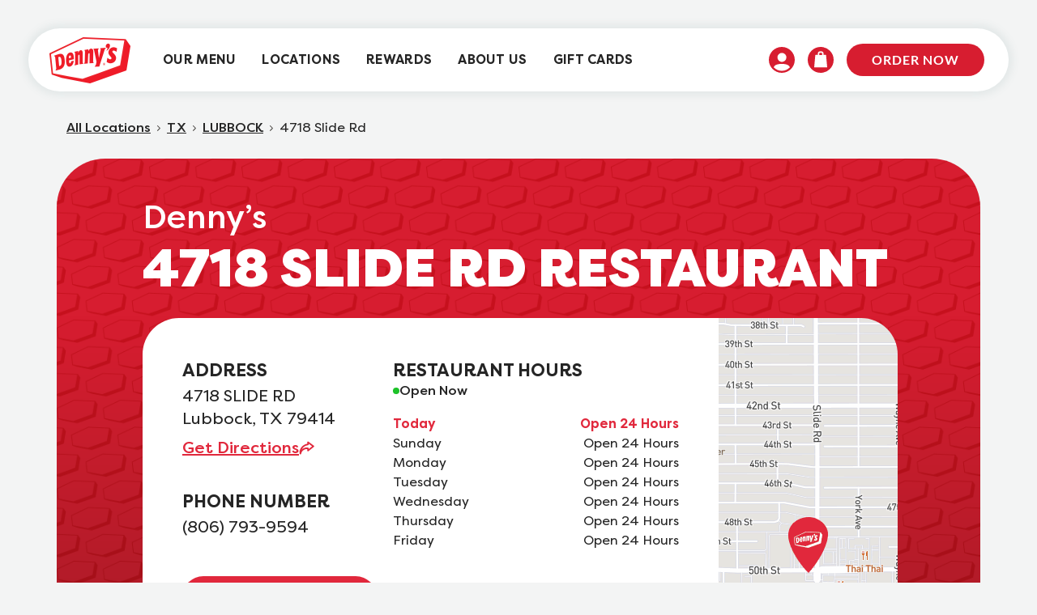

--- FILE ---
content_type: text/html; charset=utf-8
request_url: https://locations.dennys.com/TX/LUBBOCK/246676
body_size: 12254
content:
<!doctype html>
<html lang="en">
<head>
    <meta charset="utf-8">
    <meta name="viewport" content="width=device-width, initial-scale=1.0">
    <meta name="description" content="Denny’s 4718 Slide Rd Restaurant is always open serving breakfast, lunch, dinner, and late night options. Order online today!">
    <meta name="google-site-verification" content="h--xaddeIQyWyWOpO121QxNa1XZxU3RLGDRP-SXinCo" />
    <meta name="author" content="">
        <meta name="robots" content="index, follow">

    <title> Denny's | 4718 Slide Rd | Order Online </title>

    <link rel="shortcut icon" href="https://locations.dennys.com/content/icons/favicon.ico" type="image/vnd.microsoft.icon">
    <link rel="apple-touch-icon" sizes="180x180" href="https://locations.dennys.com/content/icons/apple-touch-icon.png">
    <link rel="icon" type="image/png" sizes="32x32" href="https://locations.dennys.com/content/icons/favicon-32x32.png">
    <link rel="icon" type="image/png" sizes="16x16" href="https://locations.dennys.com/content/icons/favicon-16x16.png">
    <link rel="manifest" href="https://locations.dennys.com/content/js/manifest.json">
    <link rel="apple-touch-icon" sizes="192x192" href="https://locations.dennys.com/content/icons/icon-192.png">

    <link rel="canonical" href="https://locations.dennys.com/TX/LUBBOCK/246676" />
    <link rel="alternate" href="https://locations.dennys.com/TX/LUBBOCK/246676" hreflang="en-US" />


        <!-- Google Tag Manager -->
<script>window.dataLayer=window.dataLayer||[];window.dataLayer.push({event:"pageload"})</script>
<script>(function(n,t,i,r,u){n[r]=n[r]||[];n[r].push({"gtm.start":(new Date).getTime(),event:"gtm.js"});var e=t.getElementsByTagName(i)[0],f=t.createElement(i),o=r!="dataLayer"?"&l="+r:"";f.async=!0;f.src="https://www.googletagmanager.com/gtm.js?id="+u+o;e.parentNode.insertBefore(f,e)})(window,document,"script","dataLayer","GTM-MVLD927F")</script>
<!-- End Google Tag Manager -->
        
<script>
    var locationModel;
</script>

<script>
window.dataLayer.push({
    'event': 'pageload',
    'location_number': '9001038698',
    'location_storeid': '6676',
    'location_address': '4718 slide rd',
    'location_zip': '79414',
    'location_city': 'lubbock',
    'location_region': 'tx',
    'location_country': 'us'
});
locationModel = {
    'event': 'pageload',
    'location_number': '9001038698',
    'location_storeid': '6676',
    'location_address': '4718 slide rd',
    'location_zip': '79414',
    'location_city': 'lubbock',
    'location_region': 'tx',
    'location_country': 'us'
};
</script>

    

        <link rel="stylesheet" href="https://locations.dennys.com/bundle/css/lib.min.css" />
        <script type="text/javascript" src="https://locations.dennys.com/bundle/js/lib.min.js" defer></script>

        
            <link rel="stylesheet" href="https://locations.dennys.com/bundle/css/dennys/main.min.css" />
            <script type="text/javascript" src="https://locations.dennys.com/bundle/js/common.min.js" defer></script>
            <script type="text/javascript" src="/bundle/js/dennys/main.min.js?v=-a0JV0Y6z1PgXRIKce7N3ykaNOw" defer></script>
        

        

        <script>window.mapboxToken="pk.eyJ1IjoidGJvb2RyYW0iLCJhIjoiY20zZXNueTY1MGljeDJscHlrbXo5eno2aSJ9.R6UCaAchrC15k4T8J-VkbA";window.mapboxFilter="&types=postcode,district,place,locality";window.mapboxApi="https://api.mapbox.com/geocoding/v5/mapbox.places/";window.mapboxCountryCode="&country=US";window.absolutePath="https://locations.dennys.com"</script>

    <script type="text/javascript" src="https://locations.dennys.com/bundle/js/map.min.js" defer></script>



            
                <script type="text/javascript" src="https://locations.dennys.com/bundle/js/gtm-tracking.min.js" defer></script>
            
            

        <script type="text/javascript">!function(T,l,y){var S=T.location,k="script",D="instrumentationKey",C="ingestionendpoint",I="disableExceptionTracking",E="ai.device.",b="toLowerCase",w="crossOrigin",N="POST",e="appInsightsSDK",t=y.name||"appInsights";(y.name||T[e])&&(T[e]=t);var n=T[t]||function(d){var g=!1,f=!1,m={initialize:!0,queue:[],sv:"5",version:2,config:d};function v(e,t){var n={},a="Browser";return n[E+"id"]=a[b](),n[E+"type"]=a,n["ai.operation.name"]=S&&S.pathname||"_unknown_",n["ai.internal.sdkVersion"]="javascript:snippet_"+(m.sv||m.version),{time:function(){var e=new Date;function t(e){var t=""+e;return 1===t.length&&(t="0"+t),t}return e.getUTCFullYear()+"-"+t(1+e.getUTCMonth())+"-"+t(e.getUTCDate())+"T"+t(e.getUTCHours())+":"+t(e.getUTCMinutes())+":"+t(e.getUTCSeconds())+"."+((e.getUTCMilliseconds()/1e3).toFixed(3)+"").slice(2,5)+"Z"}(),iKey:e,name:"Microsoft.ApplicationInsights."+e.replace(/-/g,"")+"."+t,sampleRate:100,tags:n,data:{baseData:{ver:2}}}}var h=d.url||y.src;if(h){function a(e){var t,n,a,i,r,o,s,c,u,p,l;g=!0,m.queue=[],f||(f=!0,t=h,s=function(){var e={},t=d.connectionString;if(t)for(var n=t.split(";"),a=0;a<n.length;a++){var i=n[a].split("=");2===i.length&&(e[i[0][b]()]=i[1])}if(!e[C]){var r=e.endpointsuffix,o=r?e.location:null;e[C]="https://"+(o?o+".":"")+"dc."+(r||"services.visualstudio.com")}return e}(),c=s[D]||d[D]||"",u=s[C],p=u?u+"/v2/track":d.endpointUrl,(l=[]).push((n="SDK LOAD Failure: Failed to load Application Insights SDK script (See stack for details)",a=t,i=p,(o=(r=v(c,"Exception")).data).baseType="ExceptionData",o.baseData.exceptions=[{typeName:"SDKLoadFailed",message:n.replace(/\./g,"-"),hasFullStack:!1,stack:n+"\nSnippet failed to load ["+a+"] -- Telemetry is disabled\nHelp Link: https://go.microsoft.com/fwlink/?linkid=2128109\nHost: "+(S&&S.pathname||"_unknown_")+"\nEndpoint: "+i,parsedStack:[]}],r)),l.push(function(e,t,n,a){var i=v(c,"Message"),r=i.data;r.baseType="MessageData";var o=r.baseData;return o.message='AI (Internal): 99 message:"'+("SDK LOAD Failure: Failed to load Application Insights SDK script (See stack for details) ("+n+")").replace(/\"/g,"")+'"',o.properties={endpoint:a},i}(0,0,t,p)),function(e,t){if(JSON){var n=T.fetch;if(n&&!y.useXhr)n(t,{method:N,body:JSON.stringify(e),mode:"cors"});else if(XMLHttpRequest){var a=new XMLHttpRequest;a.open(N,t),a.setRequestHeader("Content-type","application/json"),a.send(JSON.stringify(e))}}}(l,p))}function i(e,t){f||setTimeout(function(){!t&&m.core||a()},500)}var e=function(){var n=l.createElement(k);n.src=h;var e=y[w];return!e&&""!==e||"undefined"==n[w]||(n[w]=e),n.onload=i,n.onerror=a,n.onreadystatechange=function(e,t){"loaded"!==n.readyState&&"complete"!==n.readyState||i(0,t)},n}();y.ld<0?l.getElementsByTagName("head")[0].appendChild(e):setTimeout(function(){l.getElementsByTagName(k)[0].parentNode.appendChild(e)},y.ld||0)}try{m.cookie=l.cookie}catch(p){}function t(e){for(;e.length;)!function(t){m[t]=function(){var e=arguments;g||m.queue.push(function(){m[t].apply(m,e)})}}(e.pop())}var n="track",r="TrackPage",o="TrackEvent";t([n+"Event",n+"PageView",n+"Exception",n+"Trace",n+"DependencyData",n+"Metric",n+"PageViewPerformance","start"+r,"stop"+r,"start"+o,"stop"+o,"addTelemetryInitializer","setAuthenticatedUserContext","clearAuthenticatedUserContext","flush"]),m.SeverityLevel={Verbose:0,Information:1,Warning:2,Error:3,Critical:4};var s=(d.extensionConfig||{}).ApplicationInsightsAnalytics||{};if(!0!==d[I]&&!0!==s[I]){var c="onerror";t(["_"+c]);var u=T[c];T[c]=function(e,t,n,a,i){var r=u&&u(e,t,n,a,i);return!0!==r&&m["_"+c]({message:e,url:t,lineNumber:n,columnNumber:a,error:i}),r},d.autoExceptionInstrumented=!0}return m}(y.cfg);function a(){y.onInit&&y.onInit(n)}(T[t]=n).queue&&0===n.queue.length?(n.queue.push(a),n.trackPageView({})):a()}(window,document,{
src: "https://js.monitor.azure.com/scripts/b/ai.2.min.js", // The SDK URL Source
crossOrigin: "anonymous", 
cfg: { // Application Insights Configuration
    connectionString: 'InstrumentationKey=f4af3705-0a09-41ce-8067-10edcf8f2db3;IngestionEndpoint=https://eastus-1.in.applicationinsights.azure.com/;LiveEndpoint=https://eastus.livediagnostics.monitor.azure.com/;ApplicationId=c53ef6ea-09ae-4f3f-bbb5-bc3acdb86206'
}});</script>
    
</head>

<body data-event-category="location">
    
            <!-- Google Tag Manager (noscript) -->
<noscript>
    <iframe src="https://www.googletagmanager.com/ns.html?id=GTM-MVLD927F"
            height="0" width="0" style="display:none;visibility:hidden"></iframe>
</noscript>
<!-- End Google Tag Manager (noscript) -->
        <header class="Header" id="Header" data-ya-scope="header" data-event-category="header">
    <div class="skip-to-main-content">
    <div class="translucent"></div>

    <div class="d-flex">
        <div class="translucent middle"></div>
        <a href="#main-content" aria-label="skip to main content">
            <span class="dennys-btn redlight">
                SKIP TO CONTENT
            </span>
        </a>
    </div>

    <div class="translucent"></div>
</div>

    <div class="Header-wrapper">
        <div class="Header-container">
            <div class="Header-main">
                <div class="Header-logoWrapper--mobile">
                    <a class="Header-logoLink" href="https://www.dennys.com/">
                        <span class="sr-only">Denny's Home</span>
                        <img src="https://dennys-prod-awgccqederg4bvbv.a03.azurefd.net/assets/media/n2fhqd2t/logo-3d1e3406a8.webp" alt="Denny's logo" class="Header-logo--mobile" loading="eager" width="85px" height="48px">
                    </a>
                </div>
                <div class="Header-padding"></div>
                <nav class="Header-menuMain">
                    <div class="Header-content" id="Header-content" aria-hidden="false" aria-label="Main navigation menu">
                        <div class="Header-logoWrapper">
                            <a class="Header-logoLink" href="https://www.dennys.com/">
                                <span class="sr-only">Denny's Home</span>
                                <img src="https://dennys-prod-awgccqederg4bvbv.a03.azurefd.net/assets/media/n2fhqd2t/logo-3d1e3406a8.webp" alt="Denny's logo" class="Header-logo" loading="eager" width="100px" height="57px">
                            </a>
                        </div>
                        <ul class="Header-menu" id="Header-menu" role="menu">
                            <li class="Header-menuItem Header-menuItem--primary" role="menuitem">
                                <a class="Header-link"
                                   href="https://www.dennys.com/menu">
                                    <span class="Header-linkText">Our Menu</span>
                                </a>
                            </li>
                            <li class="Header-menuItem Header-menuItem--primary" role="menuitem">
                                <a class="Header-link"
                                   href="https://www.dennys.com/order">
                                    <span class="Header-linkText">Locations</span>
                                </a>
                            </li>
                            <li class="Header-menuItem Header-menuItem--primary" role="menuitem">
                                <a class="Header-link"
                                   href="https://www.dennys.com/rewards">
                                    <span class="Header-linkText">Rewards</span>
                                </a>
                            </li>
                            <li class="Header-menuItem Header-menuItem--secondary" role="menuitem">
                                <a class="Header-link"
                                   href="https://www.dennys.com/company">
                                    <span class="Header-linkText">About Us</span>
                                </a>
                            </li>
                            <li class="Header-menuItem Header-menuItem--secondary" role="menuitem">
                                <a class="Header-link"
                                   href="https://www.dennys.com/gift-cards">
                                    <span class="Header-linkText">Gift Cards</span>
                                </a>
                            </li>
                        </ul>
                    </div>
                </nav>

                <div class="iconsContainer" role="menu">
                    <div class="Header-menuItem Header-signIn">
                        <a class="Header-signInLink" href="https://www.dennys.com/account/login" role="menuitem" tabindex="0">
                            <span class="sr-only">Sign In</span>
                            <svg class="icon icon-profile" aria-hidden="true">
                                <use xlink:href="https://locations.dennys.com/content/icons/profile.svg#profile">
                                </use>
                            </svg>
                        </a>
                    </div>
                    <div class="Header-menuItem Header-shoppingIcon">
                        <a class="Header-shoppingIconLink" href="https://www.dennys.com/order/my-bag" aria-label="Shopping Link" role="menuitem" tabindex="0">
                            <span class="sr-only">Shopping Link</span>
                            <svg class="icon icon-bag" aria-hidden="true">
                                <use xlink:href="https://locations.dennys.com/content/icons/bag.svg#bag"></use>
                            </svg>
                        </a>
                    </div>
                </div>


                <div class="Header-shoppingLinks">
                    <a class="Header-button" id="Header-cta--orderNow"
                       href="https://www.dennys.com/order">
                        Order Now
                    </a>
                </div>
                <div class="Header-toggle">
                    <button class="Header-toggleIcon" aria-expanded="false" aria-controls="Header-menu" aria-haspopup="menu" id="Header-toggleIcon">
                        <span class="Header-menuBar"></span>
                        <span class="Header-menuBar"></span>
                        <span class="Header-menuBar"></span>
                        <span class="Header-menuBar"></span>
                        <span class="sr-only">
                            Open mobile menu
                        </span>
                    </button>
                </div>
            </div>
        </div>
    </div>
    <div class="Header-overlay l-visible-only-xs" id="Header-overlay" role="button" aria-label="Close mobile menu" aria-expanded="false" aria-controls="Header-nav" tabindex="0">
        <img class="Header-overlayLogo" src="https://dennys-prod-awgccqederg4bvbv.a03.azurefd.net/assets/media/ec5pqyhe/logo-3d-darkf242708d.svg" alt="Denny's Logo">
        <div class="Header-overlayTop">
            <a class="Header-overlayCloseButton js-close-overlay"><span>X</span></a>
            <p class="Header-overlayHeaderOne">Hello</p>
            <p class="Header-overlayHeaderTwo">Welcome</p>
            <ul class="Header-overlayLinks" role="menu">
                <li class="Header-overlayItem" role="menuitem">
                    <a class="Header-link Header-overlayLink"
                       href="https://www.dennys.com/menu">
                       Our Menu
                   </a>
                </li>
                <li class="Header-overlayItem" role="menuitem">
                    <a class="Header-link Header-overlayLink"
                       href="https://www.dennys.com/order">
                       Locations
                   </a>
                </li>
                <li class="Header-overlayItem" role="menuitem">
                    <a class="Header-link Header-overlayLink"
                       href="https://www.dennys.com/rewards">
                       Rewards
                   </a>
                </li>
                <li class="Header-overlayItem" role="menuitem">
                    <a class="Header-link Header-overlayLink"
                       href="https://www.dennys.com/company">
                        About Us
                    </a>
                </li>
                <li class="Header-overlayItem" role="menuitem">
                    <a class="Header-link Header-overlayLink"
                       href="https://www.dennys.com/gift-cards">
                        Gift Cards
                    </a>
                </li>
            </ul>
        </div>
        <div class="Header-overlayBottom">
            <div class="Header-overlayCtas">
                <a class="Header-overlayCta" href="https://www.dennys.com/account/login">Log in</a>
                <a class="Header-overlayCta Header-overlayCta--inverted" href="https://www.dennys.com/account/signup">Sign up</a>
            </div>
            <ul class="c-social-links" data-ya-scope="social" role="menu">
                    <li class="c-social-links-item" role="menuitem">
                        <a href="https://www.facebook.com/dennys" class="c-social-link" itemprop="sameAs" rel="nofollow noopener noreferrer"
                            aria-label="Visit Denny's on Facebook, opens in a new tab" target="_blank">
                            <span class="sr-only">Visit Denny's on Facebook, opens in a new tab</span>
                            <svg class="icon icon-facebook icon-social" aria-hidden="true">
                                <use xlink:href="https://locations.dennys.com/content/icons/icons.svg#facebook"></use>
                            </svg><span class="sr-only wcag-new-tab-hover"> Link Opens in New Tab</span>
                        </a>
                    </li>
                    <li class="c-social-links-item" role="menuitem">
                        <a href="https://instagram.com/dennysdiner/" class="c-social-link" itemprop="sameAs" rel="nofollow noopener noreferrer"
                            aria-label="Visit Denny's on Instagram, opens in a new tab" target="_blank">
                            <span class="sr-only">Visit Denny's on Instagram, opens in a new tab</span>
                            <svg class="icon icon-instagram icon-social" aria-hidden="true">
                                <use xlink:href="https://locations.dennys.com/content/icons/icons.svg#instagram"></use>
                            </svg><span class="sr-only wcag-new-tab-hover"> Link Opens in New Tab</span>
                        </a>
                    </li>
                    <li class="c-social-links-item" role="menuitem">
                        <a href="https://twitter.com/dennysdiner" class="c-social-link" itemprop="sameAs" rel="nofollow noopener noreferrer"
                            aria-label="Visit Denny's on Twitter, opens in a new tab" target="_blank">
                            <span class="sr-only">Visit Denny's on Twitter, opens in a new tab</span>
                            <svg class="icon icon-twitter icon-social" aria-hidden="true">
                                <use xlink:href="https://locations.dennys.com/content/icons/icons.svg#twitter"></use>
                            </svg><span class="sr-only wcag-new-tab-hover"> Link Opens in New Tab</span>
                        </a>
                    </li>
                    <li class="c-social-links-item" role="menuitem">
                        <a href="https://www.youtube.com/user/dennys" class="c-social-link" itemprop="sameAs" rel="nofollow noopener noreferrer"
                            aria-label="Visit Denny's on YouTube, opens in a new tab" target="_blank">
                            <span class="sr-only">Visit Denny's on YouTube, opens in a new tab</span>
                            <svg class="icon icon-youtube icon-social" aria-hidden="true">
                                <use xlink:href="https://locations.dennys.com/content/icons/icons.svg#youtube"></use>
                            </svg><span class="sr-only wcag-new-tab-hover"> Link Opens in New Tab</span>
                        </a>
                    </li>
                    <li class="c-social-links-item" role="menuitem">
                        <a href="https://www.linkedin.com/company/13366?trk=tyah&amp;amp;trkInfo=clickedVertical%3Acompany%2Cidx%3A1-1-1%2CtarId%3A1434633418206%2Ctas%3Adenny%27s" class="c-social-link" itemprop="sameAs" rel="nofollow noopener noreferrer"
                            aria-label="Visit Denny's on LinkedIn, opens in a new tab" target="_blank">
                            <span class="sr-only">Visit Denny's on LinkedIn, opens in a new tab</span>
                            <svg class="icon icon-linkedin icon-social" aria-hidden="true">
                                <use xlink:href="https://locations.dennys.com/content/icons/icons.svg#linkedin"></use>
                            </svg><span class="sr-only wcag-new-tab-hover"> Link Opens in New Tab</span>
                        </a>
                    </li>
            </ul>
            <a class="Header-overlayTerms" href="#">Terms and Conditions</a>
        </div>
    </div>
</header>
    
    
    <main>
        

    <section class="location-stores-section-dennys location-page" id="main-content">
        <div>
            <script type='application/ld+json'>
{
    "@context": "http://schema.org",
    "@type": "Restaurant",
    "@id":"https://locations.dennys.com/TX/LUBBOCK/246676",
    "url":"https://locations.dennys.com/TX/LUBBOCK/246676",
    "name": "DENNY&#x27;S - 4718 SLIDE RD",
    "openingHoursSpecification": [
            {
            "@type": "OpeningHoursSpecification",
            "closes": "Open 24 Hours",
            "dayOfWeek": "http://schema.org/Monday",
            "opens": "Open 24 Hours"
            },
            {
            "@type": "OpeningHoursSpecification",
            "closes": "Open 24 Hours",
            "dayOfWeek": "http://schema.org/Tuesday",
            "opens": "Open 24 Hours"
            },
            {
            "@type": "OpeningHoursSpecification",
            "closes": "Open 24 Hours",
            "dayOfWeek":  "http://schema.org/Wednesday",
            "opens": "Open 24 Hours"
            },
            {
            "@type": "OpeningHoursSpecification",
            "closes":  "Open 24 Hours",
            "dayOfWeek": "http://schema.org/Thursday",
            "opens": "Open 24 Hours"
            },
            {
            "@type": "OpeningHoursSpecification",
            "closes": "Open 24 Hours",
            "dayOfWeek":  "http://schema.org/Friday",
            "opens": "Open 24 Hours"
            },
            {
            "@type": "OpeningHoursSpecification",
            "closes": "Open 24 Hours" ,
            "dayOfWeek": "http://schema.org/Saturday",
            "opens": "Open 24 Hours"
            },
            {
            "@type": "OpeningHoursSpecification",
            "closes":  "Open 24 Hours",
            "dayOfWeek": "http://schema.org/Sunday",
            "opens":  "Open 24 Hours"
            }
    ],

        "sameAs": ["https://www.facebook.com/dennys","https://instagram.com/dennysdiner","https://twitter.com/dennysdiner","https://www.youtube.com/user/dennys","https://www.linkedin.com/company/13366?trk=tyah&amp;trkInfo=clickedVertical%3Acompany%2Cidx%3A1-1-1%2CtarId%3A1434633418206%2Ctas%3Adenny%27s"],
        "description": "Welcome to America&#x2019;s Diner&#xAE;. At Denny&#x2019;s Lubbock Restaurant, we&#x2019;ve always been here for anyone looking for delicious breakfast food and more at an amazing value. We&#x2019;re famous for our breakfast&#x2014;because that&#x2019;s what we do best. And those who love diners know that Denny&#x2019;s Lubbock Restaurant in TX goes beyond eggs, bacon, and pancakes to serve breakfast meals for any time of the day &#x2014; even late, late at night.  &#xA;&#xA;What&#x2019;s on the menu? Come to Denny&#x2019;s Lubbock Restaurant on 4718 SLIDE RD and get breakfast favorites anytime like Signature Breakfast Slams, Sizzlin&#x2019; Breakfast Skillets, with hot, fresh coffee of course. Or make it lunch or dinner with our Melts &amp; Handhelds, Slamburgers, and seasonal specials on the menu. Plus, we have deals to make the whole family happy. Kids eat FREE every Tuesday from 4 p.m. to 10 p.m and you can find eats for $2 $4 $6 $8 on our Value Menu. Enjoy a family dinner-out or get your favorites to-go from your local Denny&#x2019;s Lubbock Restaurant in TX. ",
    "telephone": "806-793-9594",
    "geo": {
        "@type": "GeoCoordinates",
        "latitude": "33.549907",
        "longitude": "-101.922937"
    },
    "address":  {
        "@type": "PostalAddress",
        "addressCountry": "US",
        "addressLocality": "Lubbock",
        "addressRegion": "TX",
        "postalCode": "79414",
        "streetAddress": "4718 Slide Rd"
    } 
} 
</script>



            <div class="breadCrumbs container">
    <a href="https://locations.dennys.com">All Locations</a>
    <svg xmlns="http://www.w3.org/2000/svg" width="20" height="20" viewBox="0 0 20 20" fill="none">
        <path fill-rule="evenodd" clip-rule="evenodd" d="M11.821 10.414C11.8349 10.4931 11.8295 10.5744 11.8053 10.651C11.7811 10.7276 11.7388 10.7972 11.682 10.854L8.85403 13.682C8.80761 13.7285 8.75249 13.7654 8.69181 13.7905C8.63113 13.8157 8.56609 13.8287 8.50039 13.8288C8.43469 13.8288 8.36963 13.8159 8.30891 13.7908C8.2482 13.7657 8.19302 13.7289 8.14653 13.6825C8.10005 13.6361 8.06316 13.5809 8.03797 13.5202C8.01279 13.4596 7.9998 13.3945 7.99976 13.3288C7.99971 13.2631 8.0126 13.1981 8.0377 13.1374C8.0628 13.0766 8.09961 13.0215 8.14603 12.975L10.707 10.415L8.14703 7.85397C8.10055 7.80755 8.06366 7.75243 8.03847 7.69175C8.01329 7.63107 8.0003 7.56602 8.00026 7.50033C8.00021 7.43463 8.0131 7.36957 8.0382 7.30885C8.0633 7.24814 8.10011 7.19296 8.14653 7.14647C8.19296 7.09999 8.24808 7.0631 8.30876 7.03791C8.36944 7.01273 8.43448 6.99974 8.50018 6.99969C8.56588 6.99965 8.63094 7.01254 8.69166 7.03764C8.75237 7.06274 8.80755 7.09955 8.85403 7.14597L11.682 9.97497C11.739 10.0317 11.7815 10.1013 11.8059 10.1778C11.8302 10.2544 11.8358 10.3358 11.822 10.415L11.821 10.414Z" fill="#47433F" />
    </svg>

        <a href="https://locations.dennys.com/TX" id="breadcrumbState">TX</a>
        <svg xmlns="http://www.w3.org/2000/svg" width="20" height="20" viewBox="0 0 20 20" fill="none">
            <path fill-rule="evenodd" clip-rule="evenodd" d="M11.821 10.414C11.8349 10.4931 11.8295 10.5744 11.8053 10.651C11.7811 10.7276 11.7388 10.7972 11.682 10.854L8.85403 13.682C8.80761 13.7285 8.75249 13.7654 8.69181 13.7905C8.63113 13.8157 8.56609 13.8287 8.50039 13.8288C8.43469 13.8288 8.36963 13.8159 8.30891 13.7908C8.2482 13.7657 8.19302 13.7289 8.14653 13.6825C8.10005 13.6361 8.06316 13.5809 8.03797 13.5202C8.01279 13.4596 7.9998 13.3945 7.99976 13.3288C7.99971 13.2631 8.0126 13.1981 8.0377 13.1374C8.0628 13.0766 8.09961 13.0215 8.14603 12.975L10.707 10.415L8.14703 7.85397C8.10055 7.80755 8.06366 7.75243 8.03847 7.69175C8.01329 7.63107 8.0003 7.56602 8.00026 7.50033C8.00021 7.43463 8.0131 7.36957 8.0382 7.30885C8.0633 7.24814 8.10011 7.19296 8.14653 7.14647C8.19296 7.09999 8.24808 7.0631 8.30876 7.03791C8.36944 7.01273 8.43448 6.99974 8.50018 6.99969C8.56588 6.99965 8.63094 7.01254 8.69166 7.03764C8.75237 7.06274 8.80755 7.09955 8.85403 7.14597L11.682 9.97497C11.739 10.0317 11.7815 10.1013 11.8059 10.1778C11.8302 10.2544 11.8358 10.3358 11.822 10.415L11.821 10.414Z" fill="#47433F" />
        </svg>
            <a href="https://locations.dennys.com/TX/LUBBOCK">LUBBOCK</a>
            <svg xmlns="http://www.w3.org/2000/svg" width="20" height="20" viewBox="0 0 20 20" fill="none">
                <path fill-rule="evenodd" clip-rule="evenodd" d="M11.821 10.414C11.8349 10.4931 11.8295 10.5744 11.8053 10.651C11.7811 10.7276 11.7388 10.7972 11.682 10.854L8.85403 13.682C8.80761 13.7285 8.75249 13.7654 8.69181 13.7905C8.63113 13.8157 8.56609 13.8287 8.50039 13.8288C8.43469 13.8288 8.36963 13.8159 8.30891 13.7908C8.2482 13.7657 8.19302 13.7289 8.14653 13.6825C8.10005 13.6361 8.06316 13.5809 8.03797 13.5202C8.01279 13.4596 7.9998 13.3945 7.99976 13.3288C7.99971 13.2631 8.0126 13.1981 8.0377 13.1374C8.0628 13.0766 8.09961 13.0215 8.14603 12.975L10.707 10.415L8.14703 7.85397C8.10055 7.80755 8.06366 7.75243 8.03847 7.69175C8.01329 7.63107 8.0003 7.56602 8.00026 7.50033C8.00021 7.43463 8.0131 7.36957 8.0382 7.30885C8.0633 7.24814 8.10011 7.19296 8.14653 7.14647C8.19296 7.09999 8.24808 7.0631 8.30876 7.03791C8.36944 7.01273 8.43448 6.99974 8.50018 6.99969C8.56588 6.99965 8.63094 7.01254 8.69166 7.03764C8.75237 7.06274 8.80755 7.09955 8.85403 7.14597L11.682 9.97497C11.739 10.0317 11.7815 10.1013 11.8059 10.1778C11.8302 10.2544 11.8358 10.3358 11.822 10.415L11.821 10.414Z" fill="#47433F" />
            </svg>
                <div>
                        <span>4718 Slide Rd</span>
                </div>
</div>

            <div class="contact-data container location-info">
    <div class="data-container">
        <div class="data-title">
            <div class="hero-container">
                <h1>
                    <span> Denny&#x2019;s</span>
                    4718 SLIDE RD RESTAURANT
                </h1>
                <div class="mobile-open-state-hero">
                    Open 24 Hours
                </div>
            </div>
        </div>

        <div class="left-right-container">
            <div class="left">
                <div class="main">
                    <h2 class="section">
                        ADDRESS
                    </h2>
                    <p class="address">
                        4718 SLIDE RD</br>
                        Lubbock, TX 79414
                     </p>

                    <div class="directions">
                        <a data-event-name="loc_get_directions" href="https://www.google.com/maps/search/?api=1&amp;query=denny%20s%2C4718%20slide%20rd%2Clubbock%2Ctx">
                            Get Directions
                        </a>
                        <img src="https://locations.dennys.com/content/icons/directions.svg" decoding="async" alt="" aria-hidden="true" />
                    </div>

                            <h2 class="section">
                                PHONE NUMBER
                            </h2>
                            <a class="store-phone" data-event-name="loc_phone_clicks" href="tel:&#x2B;18067939594">
                                (806) 793-9594
                            </a>
                        <div class="buttons">
                            <a data-event-name="loc_order_online" href="https://order.dennys.com/locations/6676" class="dennys-btn redlight d-block">
                                ORDER ONLINE
                            </a>
                            <a data-event-name="loc_view_menu" href="https://www.dennys.com/location/dennys-6676/menu" class="dennys-btn redlight-outline d-block">
                                VIEW MENU
                            </a>
                        </div>

                </div>

                <div class="middle">
                    <div class="hours">
                        <a href="#" class="section chevronBlack accordion-button accordion-panel"
                           data-bs-toggle="collapse" data-bs-target="#restoHours" aria-expanded="true" aria-controls="restoHours" tabindex="-1">
                            <h2>
                                RESTAURANT HOURS
                            </h2>
                        </a>
                        <h2 class="section">
                            RESTAURANT HOURS
                        </h2>
                        <div id="restoHours" class="accordion-collapse collapse show">
<div class="simple-hours ">
    <svg xmlns="http://www.w3.org/2000/svg" width="8" height="8" viewBox="0 0 8 8" fill="none">
        <circle cx="4" cy="4" r="4" fill="#1DC229" />
    </svg>
    <span>Open Now</span>
</div>                                    <div class="row active">
                                        <div class="col-5">Today</div>
                                        <div class="col-7 right">Open&nbsp;24&nbsp;Hours</div>
                                    </div>
                                    <div class="row ">
                                        <div class="col-5">Sunday</div>
                                        <div class="col-7 right">Open&nbsp;24&nbsp;Hours</div>
                                    </div>
                                    <div class="row ">
                                        <div class="col-5">Monday</div>
                                        <div class="col-7 right">Open&nbsp;24&nbsp;Hours</div>
                                    </div>
                                    <div class="row ">
                                        <div class="col-5">Tuesday</div>
                                        <div class="col-7 right">Open&nbsp;24&nbsp;Hours</div>
                                    </div>
                                    <div class="row ">
                                        <div class="col-5">Wednesday</div>
                                        <div class="col-7 right">Open&nbsp;24&nbsp;Hours</div>
                                    </div>
                                    <div class="row ">
                                        <div class="col-5">Thursday</div>
                                        <div class="col-7 right">Open&nbsp;24&nbsp;Hours</div>
                                    </div>
                                    <div class="row ">
                                        <div class="col-5">Friday</div>
                                        <div class="col-7 right">Open&nbsp;24&nbsp;Hours</div>
                                    </div>
                        </div>
                    </div>


                    <div class="services">
                        <a href="#" class="section chevronBlack accordion-button accordion-panel"
                           data-bs-toggle="collapse" data-bs-target="#services" aria-expanded="true" aria-controls="services" tabindex="-1">
                            <h2>
                                SERVICES
                            </h2>
                        </a>
                        <h2 class="section">
                            SERVICES
                        </h2>
                        <div id="services" class="items accordion-collapse collapse show">
                                <a href="https://locations.dennys.com/TX/LUBBOCK/6676-breakfast">
                                    Round-the-clock breakfast
                                </a>
                                <p>Lunch &amp; Dinner</p>
                                <p>Walk-ins welcome</p>
                                <p>Good for groups</p>
                                <p>Good for kids</p>
                                <p>Take out</p>
                        </div>
                    </div>
                </div>
            </div>

            <div class="map show right">
                <a href="#" class="section chevronBlack accordion-button accordion-panel noStyles" data-bs-toggle="collapse"
                    data-bs-target="#locationMap" aria-expanded="true" aria-controls="locationMap" tabindex="-1">
                    <h2>
                        LOCATION MAP
                    </h2>
                </a>
                <img src="https://dennys-prod-awgccqederg4bvbv.a03.azurefd.net/assets/media/butms2kv/246676-map.webp?v=1"
    alt="location map"
    class="static-map"
    loading="eager"
         id="locationMap" />

            </div>
        </div>
    </div>
</div>
        </div>

        <div class="menu-items-section container shadow">
    <div class="heading">
        <p>
            OUR MENU
        </p>
        <h2>
            DENNY&#x27;S BREAKFAST FAVORITES
        </h2>
    </div>
    <div class="menu-items ">
            <div class="menu">
                <picture>
                    <img src="https://dennys-prod-awgccqederg4bvbv.a03.azurefd.net/assets/media/qm3nqzf4/berry-waffle-slam.webp"
                         alt="Breakfast plate including waffles topped with fresh blueberries and strawberries and sunny-side-up eggs on the side."
                         title="Berry Waffle Slam&#xAE;"
                         loading="lazy"
                         decoding="async" />
                </picture>
                <h3>BERRY WAFFLE SLAM&#xAE;</h3>
                <div class="html-container"><p><span>Enjoy two sweet Liège-style waffles made with real butter and pearl sugar, topped with seasonal berries and caramel sauce. &nbsp;   </span></p>
<p><span><strong>Served with:</strong> Two eggs made to order, two bacon strips and two savory sausage links.</span></p></div>
            </div>
            <div class="menu">
                <picture>
                    <img src="https://dennys-prod-awgccqederg4bvbv.a03.azurefd.net/assets/media/ayvglsq4/t-bone-steak-eggs.webp"
                         alt="Hearty plate with a big T-bone steak served with fluffy scrambled eggs, toast, and crispy hash browns on the side."
                         title="T-Bone Steak &amp; Eggs"
                         loading="lazy"
                         decoding="async" />
                </picture>
                <h3>T-BONE STEAK &amp; EGGS</h3>
                <div class="html-container"><p><span>You won’t leave hungry when you order our 13 oz. seasoned T-Bone steak and eggs.</span></p>
<p><span><strong>Served with:</strong> Two eggs made to order, hash browns and choice of toast or pancakes.</span></p></div>
            </div>
            <div class="menu">
                <picture>
                    <img src="https://dennys-prod-awgccqederg4bvbv.a03.azurefd.net/assets/media/y3qcakgf/country-fried-steak-eggs.webp"
                         alt="Breakfast plate with country fried steak smothered in white gravy along with a side of crispy hash browns, toast, and sunny-side-up eggs."
                         title="Country Fried Steak &amp; Eggs"
                         loading="lazy"
                         decoding="async" />
                </picture>
                <h3>COUNTRY FRIED STEAK &amp; EGGS</h3>
                <div class="html-container"><p><span>Batter up! Our chopped beef steak smothered in country gravy is a fan favorite for a reason.</span></p>
<p><span><strong>Served with:</strong> Two eggs made to order, hash browns and choice of toast or pancakes.</span></p></div>
            </div>
            <div class="menu">
                <picture>
                    <img src="https://dennys-prod-awgccqederg4bvbv.a03.azurefd.net/assets/media/xi2ppyah/salted-caramel-banana-pancake-slam.webp"
                         alt=""
                         title="Salted Caramel Banana Pancake Slam&#xAE;"
                         loading="lazy"
                         decoding="async" />
                </picture>
                <h3>SALTED CARAMEL BANANA PANCAKE SLAM&#xAE;</h3>
                <div class="html-container"><p>Two buttermilk pancakes topped with vanilla cream, fresh banana slices, and salted caramel. Served with eggs* made your way, crispy hash browns, and your choice of two strips of our new Applewood-smoked bacon or two all-pork sausage links.</p></div>
            </div>
    </div>

    <a href="https://www.dennys.com/location/dennys-6676/menu" class="dennys-btn redlight">
        VIEW MENU
    </a>
</div>  

        <div class="menu-specials-section container">
    <div class="main shadow">
        <div class="heading">
            <p>
                MENU HIGHLIGHT
            </p>
            <h2>
                LUMBERJACK SLAM<span class='trademark'>®</span>
            </h2>
        </div>
        <span>
            Bacon, sausage, ham—why choose? Get all three in one Slam<span class='trademark'>®</span>!
        </span>
        <a href="https://www.dennys.com/location/dennys-6676/menu" class="dennys-btn redlight">
            ORDER NOW
        </a>    
    </div>

    <img class="big" src="https://dennys-prod-awgccqederg4bvbv.a03.azurefd.net/assets/media/dylfnboh/image.webp" alt="Grilled ham, sausage links, savory bacon, crispy hash browns, eggs and toast on a plate with a side stack of pancakes. " title="LUMBERJACK SLAM&#xAE;" loading="lazy" decoding="async" />
</div>  

        <div class="apps-section container">
    <img class="big" src="https://dennys-prod-awgccqederg4bvbv.a03.azurefd.net/assets/media/r4gnzusc/dennys-app-small.webp" alt="A man smiles and walks to a Denny&#x27;s diner while looking at the Denny&#x27;s App on his phone. " title="GET THE DENNY&#x2019;S APP" loading="lazy" decoding="async" />
    
    <div class="main shadow">
        <div class="heading">
            <p>
                ORDER, EARN, ENJOY
            </p>
            <h2>
                GET THE DENNY&#x2019;S APP
            </h2>
        </div>
        <span>Tap into sweet deals and delicious perks with the new Denny&#x2019;s App! Use the app to order ahead for dine-in, delivery, or pick-up. Plus, you get delivery driver tracking, built-in rewards, and the ability to easily save your favorites is all at your fingertips.</span>
        <div class="apps">
                <a href="https://play.google.com/store/apps/details?id=com.dennys.mobile&amp;hl=en_US&amp;gl=US">
                    <img src="https://dennys-prod-awgccqederg4bvbv.a03.azurefd.net/assets/media/5pzf4ji2/googleplaycolor.svg" alt="Google Play" title="Google Play" loading="lazy" decoding="async" />
                </a>
                <a href="https://apps.apple.com/us/app/dennys/id527548554">
                    <img src="https://dennys-prod-awgccqederg4bvbv.a03.azurefd.net/assets/media/holldrbs/appstorecolor.svg" alt="App Store" title="App Store" loading="lazy" decoding="async" />
                </a>
        </div>
    </div>
</div>  

        <div class="faqs-section container shadow">
    <div class="heading">
        <h2>
            your Denny&#x2019;s faqs answered
        </h2>
    </div>
    <div class="items">
        <div class="faq expanded" id="faq-1">
            <button class="question" type="button" data-accordion="faq-1" aria-expanded="true" aria-controls="faq-1">
                <p>Do you offer delivery at Denny&#x2019;s in Lubbock, TX? Can i pick up my order in store?</p>
                <img src="/content/icons/arrow-down.svg" alt="" aria-hidden="true" loading="lazy" decoding="async" />
            </button>
            <div class="content">
                <p><p>Most locations offer delivery. To find the nearest participating location, visit <a rel="noopener" href="http://www.dennys.com/order" target="_blank" title="Dennys.com/Order">Dennys.com/Order</a>.</p></p>
            </div>
        </div>

            <div class="faq" id="faq-2">
                <button class="question" type="button" data-accordion="faq-2" aria-expanded="false" aria-controls="faq-2">
                    <p>When is Denny&#x2019;s in Lubbock, TX open? Do you have holiday hours? </p>
                    <img src="/content/icons/arrow-down.svg" alt="" aria-hidden="true" loading="lazy" decoding="async" />
                </button>
                <div class="content">
                    <p><p><span class="NormalTextRun SCXW184940155 BCX8">Denny’s restaurants are open 365 days a year—even on Christmas Day and New Year's Day! Contact your local Denny’s location to confirm hours.</span></p></p>
                </div>
            </div>
            <div class="faq" id="faq-3">
                <button class="question" type="button" data-accordion="faq-3" aria-expanded="false" aria-controls="faq-3">
                    <p>Does Denny&#x2019;s offer free Wi-Fi? </p>
                    <img src="/content/icons/arrow-down.svg" alt="" aria-hidden="true" loading="lazy" decoding="async" />
                </button>
                <div class="content">
                    <p><p><span class="NormalTextRun SCXW124049633 BCX8">Most locations offer Free </span><strong><span class="NormalTextRun SCXW124049633 BCX8">Wi-Fi</span></strong><span class="NormalTextRun SCXW124049633 BCX8">. Contact the Denny’s location for availability.</span>&nbsp;</p></p>
                </div>
            </div>
            <div class="faq" id="faq-4">
                <button class="question" type="button" data-accordion="faq-4" aria-expanded="false" aria-controls="faq-4">
                    <p>Is Denny&#x2019;s hiring?</p>
                    <img src="/content/icons/arrow-down.svg" alt="" aria-hidden="true" loading="lazy" decoding="async" />
                </button>
                <div class="content">
                    <p><p><span class="NormalTextRun SCXW248235217 BCX8">Denny’s offers opportunities that range from restaurant service roles to corporate support roles. Open positions vary by location. Visit <a rel="noopener" href="https://careers.dennys.com/global/en" target="_blank" title="careers.dennys.com">careers.dennys.com</a> for more information.</span> </p></p>
                </div>
            </div>
    </div>
</div>  

        <div class="dennys-description-section container">
	<img class="big" loading="lazy" decoding="async" src="https://dennys-prod-awgccqederg4bvbv.a03.azurefd.net/assets/media/v3apnxws/dennys-store.webp"
		 alt="Outside the front door of a Denny&#x27;s diner location that&#x27;s open to serve breakfast, lunch, and dinner." title="Outside the front door of a Denny&#x27;s diner location that&#x27;s open to serve breakfast, lunch, and dinner." />

	<div class="main shadow">
		<div class="heading">
			<h2>
				ABOUT DENNY&#x2019;S 4718 Slide Rd RESTAURANT
			</h2>
		</div>
		<span>
			Welcome to America’s Diner®. At Denny’s Lubbock Restaurant, we’ve always been here for anyone looking for delicious breakfast food and more at an amazing value. We’re famous for our breakfast—because that’s what we do best. And those who love diners know that Denny’s Lubbock Restaurant in TX goes beyond eggs, bacon, and pancakes to serve breakfast meals for any time of the day — even late, late at night.  <br><br>What’s on the menu? Come to Denny’s Lubbock Restaurant on 4718 SLIDE RD and get breakfast favorites anytime like Signature Breakfast Slams, Sizzlin’ Breakfast Skillets, with hot, fresh coffee of course. Or make it lunch or dinner with our Melts & Handhelds, Slamburgers, and seasonal specials on the menu. Plus, we have deals to make the whole family happy. Kids eat FREE every Tuesday from 4 p.m. to 10 p.m and you can find eats for $2 $4 $6 $8 on our Value Menu. Enjoy a family dinner-out or get your favorites to-go from your local Denny’s Lubbock Restaurant in TX. 
		</span>
		<div class="ctas">
				<a href="https://order.dennys.com/locations/6676" class="dennys-btn redlight">
					ORDER ONLINE
				</a>
				<a href="https://www.dennys.com/location/dennys-6676/menu" class="dennys-btn redlight-outline">
					VIEW MENU
				</a>
		</div>
	</div>
</div>
    </section>

    

<section id="contactMobile">
    <a href="https://order.dennys.com/locations/6676" class="dennys-btn redlight-outline">
        ORDER ONLINE
    </a>
    <a href="https://www.dennys.com/location/dennys-6676/menu" class="dennys-btn redlight">
        VIEW MENU
    </a>
</section>
    <style>
    @media (max-width: 991px) {
        .Header {
            position: absolute;
            top: 36px;
            background-color: transparent;
            justify-content: center;
        }

        .Header .Header-wrapper {
            margin: 0 20px;
            box-shadow: none;
            width: 700px;
        }

        .Footer-container {
            margin-bottom: 68px;
        }
    }

    @media (max-width: 768px) {
        .Header .Header-wrapper {
            width: 520px;
        }
    }
</style>

    </main>

    
        <footer class="Footer" data-ya-scope="footer" data-event-category="footer">
    <div class="Footer-row Footer-row--main">
        <div class="Footer-container Footer-container--main l-container">
            <div class="Footer-columns l-row">
                <div class="l-col-xs-12 l-col-sm-12 l-col-md-6-up">
                    <div class="Footer-appSocial">
                        <a class="Footer-logoLink" href="https://www.dennys.com/">
                            <span class="sr-only">Link to main website</span>
                            <img src="https://dennys-prod-awgccqederg4bvbv.a03.azurefd.net/assets/media/2vslwip3/logo-3d-white1351b0e3.svg" alt="Denny's Logo" data-was-processed="true" data-event-action="logo" loading="lazy" decoding="async">
                        </a>
                        <div class="Footer-social">
                            <ul class="c-social-links" data-ya-scope="social">
                                    <li class="c-social-links-item">
                                        <a href="https://www.facebook.com/dennys" class="c-social-link" data-event-action="Facebook" itemprop="sameAs" rel="nofollow noopener noreferrer"
                                           aria-label="Visit Denny's on Facebook, opens in a new tab" target="_blank">
                                            <span class="sr-only">Visit Denny's on Facebook, opens in a new tab</span>
                                            <svg class="icon icon-facebook icon-social" aria-hidden="true">
                                                <use xlink:href="https://locations.dennys.com/content/icons/icons.svg#facebook"></use>
                                            </svg><span class="sr-only wcag-new-tab-hover"> Link Opens in New Tab</span>
                                        </a>
                                    </li>
                                    <li class="c-social-links-item">
                                        <a href="https://instagram.com/dennysdiner/" class="c-social-link" data-event-action="Instagram" itemprop="sameAs" rel="nofollow noopener noreferrer"
                                           aria-label="Visit Denny's on Instagram, opens in a new tab" target="_blank">
                                            <span class="sr-only">Visit Denny's on Instagram, opens in a new tab</span>
                                            <svg class="icon icon-instagram icon-social" aria-hidden="true">
                                                <use xlink:href="https://locations.dennys.com/content/icons/icons.svg#instagram"></use>
                                            </svg><span class="sr-only wcag-new-tab-hover"> Link Opens in New Tab</span>
                                        </a>
                                    </li>
                                    <li class="c-social-links-item">
                                        <a href="https://twitter.com/dennysdiner" class="c-social-link" data-event-action="Twitter" itemprop="sameAs" rel="nofollow noopener noreferrer"
                                           aria-label="Visit Denny's on Twitter, opens in a new tab" target="_blank">
                                            <span class="sr-only">Visit Denny's on Twitter, opens in a new tab</span>
                                            <svg class="icon icon-twitter icon-social" aria-hidden="true">
                                                <use xlink:href="https://locations.dennys.com/content/icons/icons.svg#twitter"></use>
                                            </svg><span class="sr-only wcag-new-tab-hover"> Link Opens in New Tab</span>
                                        </a>
                                    </li>
                                    <li class="c-social-links-item">
                                        <a href="https://www.youtube.com/user/dennys" class="c-social-link" data-event-action="YouTube" itemprop="sameAs" rel="nofollow noopener noreferrer"
                                           aria-label="Visit Denny's on YouTube, opens in a new tab" target="_blank">
                                            <span class="sr-only">Visit Denny's on YouTube, opens in a new tab</span>
                                            <svg class="icon icon-youtube icon-social" aria-hidden="true">
                                                <use xlink:href="https://locations.dennys.com/content/icons/icons.svg#youtube"></use>
                                            </svg><span class="sr-only wcag-new-tab-hover"> Link Opens in New Tab</span>
                                        </a>
                                    </li>
                                    <li class="c-social-links-item">
                                        <a href="https://www.linkedin.com/company/13366?trk=tyah&amp;amp;trkInfo=clickedVertical%3Acompany%2Cidx%3A1-1-1%2CtarId%3A1434633418206%2Ctas%3Adenny%27s" class="c-social-link" data-event-action="LinkedIn" itemprop="sameAs" rel="nofollow noopener noreferrer"
                                           aria-label="Visit Denny's on LinkedIn, opens in a new tab" target="_blank">
                                            <span class="sr-only">Visit Denny's on LinkedIn, opens in a new tab</span>
                                            <svg class="icon icon-linkedin icon-social" aria-hidden="true">
                                                <use xlink:href="https://locations.dennys.com/content/icons/icons.svg#linkedin"></use>
                                            </svg><span class="sr-only wcag-new-tab-hover"> Link Opens in New Tab</span>
                                        </a>
                                    </li>
                            </ul>
                        </div>
                        <div class="Footer-apps">
                            <a class="Footer-appLink Footer-appLink--google"
                               href="https://play.google.com/store/apps/details?id=com.dennys.mobile&amp;hl=en" rel="nofollow noopener noreferrer">
                                <span class="sr-only">Get it on Google Play</span>
                                <img src="https://locations.dennys.com/content/icons/googleplaycolor.svg" alt="Google Play logo" data-was-processed="true" loading="lazy" decoding="async">
                                <span class="sr-only wcag-new-tab-hover"> Link Opens in New Tab</span>
                            </a>
                            <a class="Footer-appLink Footer-appLink--apple"
                                   href="https://itunes.apple.com/us/app/dennys/id527548554?mt=8" 
                                   rel="nofollow noopener noreferrer">
                                <span class="sr-only">Download on the Apple App Store</span>
                                <img src="https://locations.dennys.com/content/icons/appstorecolor.svg" alt="App Store logo" data-was-processed="true" loading="lazy" decoding="async">
                                <span class="sr-only wcag-new-tab-hover"> Link Opens in New Tab</span>
                            </a>
                        </div>
                    </div>
                </div>
                <div class="Footer-linkCol l-col-xs-12 l-col-sm-12 l-col-md-2-up">
                    <h2 class="Footer-linkHeader">Explore</h2>
                    <ul class="Footer-links">
                        <li class="Footer-linkItem">
                            <a class="Footer-link" href="https://www.dennys.com/menu">Menu</a>
                        </li>
                        <li class="Footer-linkItem">
                            <a class="Footer-link" href="https://www.dennys.com/order">Locations</a>
                        </li>
                        <li class="Footer-linkItem">
                            <a class="Footer-link" href="https://www.dennys.com/rewards">Rewards</a>
                        </li>
                        <li class="Footer-linkItem">
                            <a class="Footer-link" href="https://www.dennys.com/gift-cards">Gift Cards</a>
                        </li>
                        <li class="Footer-linkItem">
                            <a class="Footer-link" href="https://www.dennys.com/faqs">FAQs</a>
                        </li>
                        <li class="Footer-linkItem">
                            <a class="Footer-link" href="https://www.dennys.com/innovation">Innovation</a>
                        </li>
                        <li class="Footer-linkItem">
                            <a class="Footer-link" href="https://www.dennys.com/nutrition">Nutrition</a>
                        </li>
                        <li class="Footer-linkItem">
                            <a class="Footer-link" href="https://www.dennys.com/sites/default/files/2024-08/Oct24_AllergenGuide.pdf">Allergens</a>
                        </li>
                        <li class="Footer-linkItem">
                            <a class="Footer-link" href="https://dinerdrip.com">Diner Drip</a>
                        </li>
                        <li class="Footer-linkItem">
                            <a class="Footer-link" href="https://www.dennys.com/vegas-weddings-unique-affordable-wedding-chapel">Vegas Weddings</a>
                        </li>
                    </ul>
                </div>
                <div class="Footer-linkCol l-col-xs-12 l-col-sm-12 l-col-md-2-up">
                    <h2 class="Footer-linkHeader">About Us</h2>
                    <ul class="Footer-links">
                        <li class="Footer-linkItem">
                            <a class="Footer-link" href="https://www.dennys.com/company">Company</a>
                        </li>
                        <li class="Footer-linkItem">
                            <a class="Footer-link" href="https://careers.dennys.com/">Careers</a>
                        </li>
                        <li class="Footer-linkItem">
                            <a class="Footer-link" href="https://www.dennys.com/news-and-media">News & Media</a>
                        </li>
                        <li class="Footer-linkItem">
                            <a class="Footer-link" href="https://www.dennys.com/contact-us">Contact Us</a>
                        </li>
                        <li class="Footer-linkItem">
                            <a class="Footer-link" href="http://dennysfranchising.com/">Franchising</a>
                        </li>
                        <li class="Footer-linkItem">
                            <a class="Footer-link" href="http://investor.dennys.com/investor-relations/default.aspx">Investors</a>
                        </li>
                    </ul>
                </div>
                <div class="Footer-linkCol l-col-xs-12 l-col-sm-12 l-col-md-2-up">
                    <h2 class="Footer-linkHeader">Values</h2>
                    <ul class="Footer-links">
                        <li class="Footer-linkItem">
                            <a class="Footer-link" href="https://www.dennys.com/social-responsibility">Social Responsibility</a>
                        </li>
                        <li class="Footer-linkItem">
                            <a class="Footer-link" href="https://www.dennys.com/family-and-community">Family & Community</a>
                        </li>
                        <li class="Footer-linkItem">
                            <a class="Footer-link" href="https://www.dennys.com/our-food">Our Food</a>
                        </li>
                        <li class="Footer-linkItem">
                            <a class="Footer-link" href="https://www.dennys.com/our-people">Our People</a>
                        </li>
                        <li class="Footer-linkItem">
                            <a class="Footer-link" href="https://www.dennys.com/the-environment">The Environment</a>
                        </li>
                    </ul>
                </div>
            </div>
        </div>
    </div>
    <div class="Footer-row Footer-row--bottom">
        <div class="Footer-container Footer-container--bottom l-container">
            <div class="Footer-copyright"><span class="c-copy-date">© 2026</span> DFO, LLC. All rights reserved.</div>
            <ul class="Footer-legal">
                <li class="Footer-legalItem">
                    <a class="Footer-legalLink" href="https://www.dennys.com/privacy/"
                      >Privacy Policy</a>
                </li>
                <li class="Footer-legalItem">
                    <a class="Footer-legalLink" href="https://www.dennys.com/terms/"
                      >Terms &amp; Conditions</a>
                </li>
                <li class="Footer-legalItem">
                    <a class="Footer-legalLink" href="https://www.dennys.com/accessibility/"
                      >Accessibility</a>
                </li>
            </ul>
        </div>
    </div>
</footer>
    
</body>

</html>


--- FILE ---
content_type: text/css; charset=UTF-8
request_url: https://locations.dennys.com/bundle/css/dennys/main.min.css
body_size: 17209
content:
@font-face{font-family:"Lato";src:url("../../../content/fonts/Lato-Regular.woff2") format("woff2"),url("../../../content/fonts/Lato-Regular.woff") format("woff"),url("../../../content/fonts/Lato-Regular.ttf") format("truetype"),url("../../../content/fonts/Lato-Regular.otf") format("opentype");font-display:swap;font-weight:400;font-style:normal}@font-face{font-family:"Lato";src:url("../../../content/fonts/Lato-Bold.woff2") format("woff2"),url("../../../content/fonts/Lato-Bold.woff") format("woff"),url("../../../content/fonts/Lato-Bold.ttf") format("truetype"),url("../../../content/fonts/Lato-Bold.otf") format("opentype");font-display:swap;font-weight:700;font-style:normal}@font-face{font-family:"filson-pro";src:url("../../../content/fonts/FilsonProRegular.woff2") format("woff2"),url("../../../content/fonts/FilsonProRegular.woff") format("woff"),url("../../../content/fonts/FilsonProRegular.ttf") format("truetype"),url("../../../content/fonts/FilsonProRegular.otf") format("opentype");font-display:swap;font-weight:400;font-style:normal}@font-face{font-family:"filson-pro";src:url("../../../content/fonts/FilsonProRegular.woff2") format("woff2"),url("../../../content/fonts/FilsonProRegular.woff") format("woff"),url("../../../content/fonts/FilsonProRegular.ttf") format("truetype"),url("../../../content/fonts/FilsonProRegular.otf") format("opentype");font-display:swap;font-weight:425;font-style:normal}@font-face{font-family:"filson-pro";src:url("../../../content/fonts/FilsonProMedium.woff2") format("woff2"),url("../../../content/fonts/FilsonProMedium.woff") format("woff"),url("../../../content/fonts/FilsonProMedium.ttf") format("truetype"),url("../../../content/fonts/FilsonProMedium.otf") format("opentype");font-display:swap;font-weight:600;font-style:normal}@font-face{font-family:"filson-pro";src:url("../../../content/fonts/FilsonProBold.woff2") format("woff2"),url("../../../content/fonts/FilsonProBold.woff") format("woff"),url("../../../content/fonts/FilsonProBold.ttf") format("truetype"),url("../../../content/fonts/FilsonProBold.otf") format("opentype");font-display:swap;font-weight:700;font-style:normal}@font-face{font-family:"filson-pro";src:url("../../../content/fonts/FilsonProBlack.woff2") format("woff2"),url("../../../content/fonts/FilsonProBlack.woff") format("woff"),url("../../../content/fonts/FilsonProBlack.ttf") format("truetype"),url("../../../content/fonts/FilsonProBlack.otf") format("opentype");font-display:swap;font-weight:800;font-style:normal}@font-face{font-family:"filson-pro";src:url("../../../content/fonts/FilsonProBlack.woff2") format("woff2"),url("../../../content/fonts/FilsonProBlack.woff") format("woff"),url("../../../content/fonts/FilsonProBlack.ttf") format("truetype"),url("../../../content/fonts/FilsonProBlack.otf") format("opentype");font-display:swap;font-weight:900;font-style:normal}h1,h1 *{font-size:65px}h2,h2 *{font-size:41px}h1,h1 *,h2,h2 *{font-weight:800;line-height:120%}@media(max-width:480px){h1,h1 *{font-size:28px;line-height:39px}h2,h2 *{font-size:25px;line-height:30px}}a,abbr,acronym,address,applet,article,aside,audio,b,big,blockquote,body,button,canvas,caption,center,cite,code,dd,del,details,dfn,div,dl,dt,em,embed,fieldset,figcaption,figure,footer,form,header,hgroup,html,i,iframe,img,input,ins,kbd,label,legend,li,mark,menu,nav,object,ol,output,p,pre,q,ruby,s,samp,section,small,span,strike,strong,sub,summary,sup,table,tbody,td,tfoot,th,thead,time,tr,tt,u,ul,var,video{border:0;border-radius:0;color:inherit;font:inherit;font-size:100%;margin:0;padding:0;vertical-align:baseline;text-decoration:none}article,aside,details,figcaption,figure,footer,header,hgroup,menu,nav,section{display:block}body{line-height:normal;font-family:"filson-pro",Helvetica Neue,Helvetica,Arial,sans-serif;font-weight:400;display:-webkit-box;display:-ms-flexbox;display:flex;-webkit-box-orient:vertical;-webkit-box-direction:normal;-ms-flex-direction:column;flex-direction:column;width:100%;min-height:100%;-webkit-box-flex:1;-ms-flex-positive:1;flex-grow:1;background-color:#f3f4f4}ol,ul{list-style:none}blockquote,q{quotes:none}blockquote:after,blockquote:before,q:after,q:before{content:"";content:none}table{border-collapse:collapse;border-spacing:0}*,:after,:before{-webkit-box-sizing:border-box;box-sizing:border-box}*{word-wrap:break-word;overflow-wrap:break-word}html{-webkit-text-size-adjust:100%;min-height:100%;display:-webkit-box;display:-ms-flexbox;display:flex}img,svg{max-width:100%;max-height:100%}button,textarea{-webkit-appearance:none;-moz-appearance:none;appearance:none}abbr,abbr[title]{text-decoration:none;border-bottom:0}button{background:none;cursor:pointer}.About,.c-bread-crumbs,.c-Reviews,.Core,.Footer,.Header-menuItem,.Products,.ResultList-item--ordered:before,.Teaser,.Text,.Text--body,.Video{font-family:Lato,Helvetica Neue,Helvetica,Arial,sans-serif}.About-button,.Button,.Button--hero,.Button--primary,.Button--quaternary,.Button--quinary,.Button--secondary,.Button--tertiary,.c-Reviews-header,.c-Reviews .c-Review-date,.c-Reviews .c-Review-rating,.c-Reviews .c-ReviewComment-date,.c-Reviews .c-ReviewComment-title,.c-ReviewsSummary,.Core--ace .Core-button,.Core-hoursContent .is-today,.Footer-dodHeader,.Footer-links,.Header-button,.Hero-banner,.Nearby-button,.NotificationBanner,.Product-calorieCount,.Promotions .Product-link,.Teaser-button,.Teaser-open,.Text--block,.Text--bold,.Text--button,.Text--heroButton,.Video-videoWrapper .youtube-embed{font-weight:700}.Text--light{font-weight:300}.Text--semibold{font-weight:600}.About,.c-Reviews,.Core,.Products,.ResultList-item--ordered:before,.Teaser,.Text--body,.Video{line-height:1.6;color:#5c544c;font-size:.9375rem}.Button,.Button--hero,.Button--primary,.Button--quaternary,.Button--quinary,.Button--tertiary,.c-Reviews .c-Review-date,.c-Reviews .c-Review-rating,.c-Reviews .c-ReviewComment-date,.c-Reviews .c-ReviewComment-title,.c-ReviewsSummary,.Core--ace .Core-button,.Header-button,.Hero-banner,.NotificationBanner,.Promotions .Product-link,.Teaser-button,.Text--block,.Text--button{letter-spacing:.03125rem;font-size:1rem;font-family:Lato,Helvetica Neue,Helvetica,Arial,sans-serif;text-transform:uppercase}.About-button,.Button--secondary,.Nearby-button,.Text--heroButton{font-size:1rem;line-height:1.13;font-family:"filson-pro",Helvetica Neue,Helvetica,Arial,sans-serif;text-transform:uppercase}.c-Reviews .c-Review-date,.c-Reviews .c-Review-rating,.c-Reviews .c-ReviewComment-date,.c-Reviews .c-ReviewComment-title,.c-ReviewsSummary,.Hero-banner,.NotificationBanner,.Text--block{color:#47433f}.Hero-hoursToday,.Hero-reviews,.Text--heroBlock{font-size:1.25rem;line-height:1.2;font-family:"filson-pro",Helvetica Neue,Helvetica,Arial,sans-serif}.Button--redesign,.Button--redesignPrimary,.Button--redesignSecondary,.Hero-cta,.Hero .c-get-directions-button-wrapper,.Product-link,.Products--ace .Products-link,.Rewards-createAccount,.Text--redesignButton,.Video-link{font-size:1.125rem;line-height:1.33;font-family:Lato,Helvetica Neue,Helvetica,Arial,sans-serif;font-weight:700;letter-spacing:.0625rem;text-transform:uppercase;text-align:center}.About-title,.c-Reviews-title,.c-Reviews .c-Review-author,.Core-address,.Core-colHeading,.Heading,.Heading--coreSub,.Heading--head,.Heading--heroMajor,.Heading--lead,.Heading--major,.Heading--minor,.Heading--sub,.Hero-comingSoon,.Nearby-title,.Products-title,.Teaser-title{font-family:"filson-pro",serif;font-weight:900;text-transform:uppercase}.Heading--lead{line-height:1.36;letter-spacing:.1875rem;color:#000;font-size:1.5625rem}@media(min-width:48rem){.Heading--lead{line-height:1.18;letter-spacing:.375rem;font-size:3.125rem}}.Heading--major{line-height:1.03;letter-spacing:.125rem;color:#fabf17;font-size:2.0625rem}@media(min-width:48rem){.Heading--major{line-height:1.05;letter-spacing:.4375rem;font-size:4.0625rem}}.Heading--heroMajor,.Hero-comingSoon{line-height:.9;letter-spacing:.125rem;color:#fff;font-size:2.4375rem}@media(min-width:48rem){.Heading--heroMajor,.Hero-comingSoon{line-height:.95;letter-spacing:.215rem;font-size:4.6875rem}}.c-Reviews-title,.Heading--head,.Products-title{display:-webkit-box;display:-ms-flexbox;display:flex;-webkit-box-orient:vertical;-webkit-box-direction:normal;-ms-flex-direction:column;flex-direction:column;-webkit-box-align:center;-ms-flex-align:center;align-items:center;text-align:center;line-height:1.48;letter-spacing:.03125rem;color:#47433f;font-size:1.6875rem}@media(min-width:48rem){.c-Reviews-title,.Heading--head,.Products-title{line-height:1.33;letter-spacing:.04688rem;font-size:2.8125rem}}.c-Reviews-title:after,.Heading--head:after,.Products-title:after{margin-top:.3125rem;width:6.25rem;height:.3125rem;background:#fabf17;content:""}@media(min-width:48rem){.c-Reviews-title:after,.Heading--head:after,.Products-title:after{height:.375rem}}.About-title,.c-Reviews-title,.c-Reviews .c-Review-author,.Heading--sub,.Nearby-title,.Products-title{color:#47433f;line-height:.88;letter-spacing:.125rem;font-size:2rem}@media(min-width:48rem){.About-title,.c-Reviews-title,.c-Reviews .c-Review-author,.Heading--sub,.Nearby-title,.Products-title{line-height:1.1;font-size:2.5625rem}}.Core-address,.Core-colHeading,.Heading--coreSub{font-size:1.25rem;line-height:1;color:#252525;font-weight:700}@media(min-width:62rem){.Core-address,.Core-colHeading,.Heading--coreSub{font-size:1.4375rem;line-height:1.4375rem}}.Heading--minor,.Teaser-title{line-height:1.26;letter-spacing:.01563rem;color:#d71d30;font-size:1.1875rem;font-family:Lato,Helvetica Neue,Helvetica,Arial,sans-serif;font-weight:700}@media(min-width:48rem){.Heading--minor,.Teaser-title{letter-spacing:.04688rem;font-size:1.3125rem}}.App-subHeader,.Heading--redesignSub,.Rewards-subHeader{font-size:1.5rem;line-height:1.13;letter-spacing:.125rem;font-family:"filson-pro",Helvetica Neue,Helvetica,Arial,sans-serif;font-weight:600;color:#252525}@media(min-width:48rem){.App-subHeader,.Heading--redesignSub,.Rewards-subHeader{font-size:2rem;line-height:2.25rem}}.App-mainHeader,.Heading--redesignMain,.Rewards-mainHeader,.Video-title{font-size:1.9375rem;line-height:1.13;letter-spacing:.125rem;font-family:"filson-pro",Helvetica Neue,Helvetica,Arial,sans-serif;font-weight:900;color:#d42127}@media(min-width:48rem){.App-mainHeader,.Heading--redesignMain,.Rewards-mainHeader,.Video-title{font-size:2.8125rem;line-height:2.875rem}}.c-bread-crumbs-item a,.c-bread-crumbs-item a:active,.c-bread-crumbs-item a:focus,.c-bread-crumbs-item a:hover,.c-bread-crumbs-item a:link,.c-bread-crumbs-item a:visited,.Footer-appLink,.Footer-appLink:active,.Footer-appLink:focus,.Footer-appLink:hover,.Footer-appLink:link,.Footer-appLink:visited,.Footer-dod,.Footer-dod:active,.Footer-dod:focus,.Footer-dod:hover,.Footer-dod:link,.Footer-dod:visited,.Footer-legalLink,.Footer-legalLink:active,.Footer-legalLink:focus,.Footer-legalLink:hover,.Footer-legalLink:link,.Footer-legalLink:visited,.Footer-link,.Footer-link:active,.Footer-link:focus,.Footer-link:hover,.Footer-link:link,.Footer-link:visited,.Footer-logo,.Footer-logo:active,.Footer-logo:focus,.Footer-logo:hover,.Footer-logo:link,.Footer-logo:visited,.Footer .c-social-link,.Footer .c-social-link:active,.Footer .c-social-link:focus,.Footer .c-social-link:hover,.Footer .c-social-link:link,.Footer .c-social-link:visited,.Header-link,.Header-link:active,.Header-link:focus,.Header-link:hover,.Header-link:link,.Header-link:visited,.Header-logoLink,.Header-logoLink:active,.Header-logoLink:focus,.Header-logoLink:hover,.Header-logoLink:link,.Header-logoLink:visited,.Header-searchExpand,.Header-searchExpand:active,.Header-searchExpand:focus,.Header-searchExpand:hover,.Header-searchExpand:link,.Header-searchExpand:visited,.Link,.Link--breadcrumbs,.Link--breadcrumbs:active,.Link--breadcrumbs:focus,.Link--breadcrumbs:hover,.Link--breadcrumbs:link,.Link--breadcrumbs:visited,.Link--header,.Link--header:active,.Link--header:focus,.Link--header:hover,.Link--header:link,.Link--header:visited,.Link--primary,.Link--primary:active,.Link--primary:focus,.Link--primary:hover,.Link--primary:link,.Link--primary:visited,.Link--secondary,.Link--secondary:active,.Link--secondary:focus,.Link--secondary:hover,.Link--secondary:link,.Link--secondary:visited,.Link--underline,.Link--underline:active,.Link--underline:focus,.Link--underline:hover,.Link--underline:link,.Link--underline:visited,.Link--underlineInverted,.Link--underlineInverted:active,.Link--underlineInverted:focus,.Link--underlineInverted:hover,.Link--underlineInverted:link,.Link--underlineInverted:visited,.Link:active,.Link:focus,.Link:hover,.Link:link,.Link:visited,.Phone-link,.Phone-link:active,.Phone-link:focus,.Phone-link:hover,.Phone-link:link,.Phone-link:visited,.Teaser-directions,.Teaser-directions:active,.Teaser-directions:focus,.Teaser-directions:hover,.Teaser-directions:link,.Teaser-directions:visited,.Teaser-link,.Teaser-link:active,.Teaser-link:focus,.Teaser-link:hover,.Teaser-link:link,.Teaser-link:visited,.Teaser-titleLink,.Teaser-titleLink:active,.Teaser-titleLink:focus,.Teaser-titleLink:hover,.Teaser-titleLink:link,.Teaser-titleLink:visited{color:inherit;text-decoration:none}.c-bread-crumbs-item a:not(:hover),.Link--breadcrumbs:not(:hover),.Link--primary:hover,.Link--underline:hover,.Link--underlineInverted:not(:hover),.Phone-link:hover,.Teaser-directions:hover,.Teaser-link:hover,.Teaser-titleLink:hover{text-decoration:underline}.Link--primary,.Phone-link,.Teaser-directions,.Teaser-link{color:#d71d30;font-weight:700}.Link--primary:active,.Link--primary:focus,.Link--primary:hover,.Link--primary:link,.Link--primary:visited,.Phone-link:active,.Phone-link:focus,.Phone-link:hover,.Phone-link:link,.Phone-link:visited,.Teaser-directions:active,.Teaser-directions:focus,.Teaser-directions:hover,.Teaser-directions:link,.Teaser-directions:visited,.Teaser-link:active,.Teaser-link:focus,.Teaser-link:hover,.Teaser-link:link,.Teaser-link:visited{color:#d71d30}.Footer-appLink,.Footer-appLink:link,.Footer-appLink:visited,.Footer-dod,.Footer-dod:link,.Footer-dod:visited,.Footer-legalLink,.Footer-legalLink:link,.Footer-legalLink:visited,.Footer-link,.Footer-link:link,.Footer-link:visited,.Footer-logo,.Footer-logo:link,.Footer-logo:visited,.Footer .c-social-link,.Footer .c-social-link:link,.Footer .c-social-link:visited,.Header-logoLink,.Header-logoLink:link,.Header-logoLink:visited,.Header-searchExpand,.Header-searchExpand:link,.Header-searchExpand:visited,.Link--secondary,.Link--secondary:link,.Link--secondary:visited{color:#fff}.Footer-appLink:active,.Footer-appLink:focus,.Footer-appLink:hover,.Footer-dod:active,.Footer-dod:focus,.Footer-dod:hover,.Footer-legalLink:active,.Footer-legalLink:focus,.Footer-legalLink:hover,.Footer-link:active,.Footer-link:focus,.Footer-link:hover,.Footer-logo:active,.Footer-logo:focus,.Footer-logo:hover,.Footer .c-social-link:active,.Footer .c-social-link:focus,.Footer .c-social-link:hover,.Header-logoLink:active,.Header-logoLink:focus,.Header-logoLink:hover,.Header-searchExpand:active,.Header-searchExpand:focus,.Header-searchExpand:hover,.Link--secondary:active,.Link--secondary:focus,.Link--secondary:hover{color:#f47622}.c-bread-crumbs-item a,.Link--breadcrumbs{font-weight:700}.c-bread-crumbs-item a:focus,.Link--breadcrumbs:focus{text-decoration:none}.c-bread-crumbs-item a:active,.Link--breadcrumbs:active{font-weight:400}.Header-link,.Link--header{color:#252525;text-transform:uppercase;font-weight:700;font-family:"filson-pro",Helvetica Neue,Helvetica,Arial,sans-serif}.Button,.Button--hero,.Button--primary,.Button--quaternary,.Button--quinary,.Button--tertiary,.Core--ace .Core-button,.Header-button,.Promotions .Product-link,.Teaser-button{display:inline-block;outline-offset:.125rem;cursor:pointer;border-radius:.125rem;border-style:solid;border-width:.0625rem;padding:.6875rem 1rem;-webkit-appearance:none;-moz-appearance:none;appearance:none;text-align:center;white-space:nowrap;letter-spacing:.0625rem;text-decoration:none}.Button--hero:active,.Button--hero:focus,.Button--hero:hover,.Button--hero:link,.Button--hero:visited,.Button--primary:active,.Button--primary:focus,.Button--primary:hover,.Button--primary:link,.Button--primary:visited,.Button--quaternary:active,.Button--quaternary:focus,.Button--quaternary:hover,.Button--quaternary:link,.Button--quaternary:visited,.Button--quinary:active,.Button--quinary:focus,.Button--quinary:hover,.Button--quinary:link,.Button--quinary:visited,.Button--tertiary:active,.Button--tertiary:focus,.Button--tertiary:hover,.Button--tertiary:link,.Button--tertiary:visited,.Button:active,.Button:focus,.Button:hover,.Button:link,.Button:visited,.Core--ace .Core-button:active,.Core--ace .Core-button:focus,.Core--ace .Core-button:hover,.Core--ace .Core-button:link,.Core--ace .Core-button:visited,.Header-button:active,.Header-button:focus,.Header-button:hover,.Header-button:link,.Header-button:visited,.Promotions .Product-link:active,.Promotions .Product-link:focus,.Promotions .Product-link:hover,.Promotions .Product-link:link,.Promotions .Product-link:visited,.Teaser-button:active,.Teaser-button:focus,.Teaser-button:hover,.Teaser-button:link,.Teaser-button:visited{text-decoration:none}.Button--hero:hover,.Button--primary:hover,.Button--quaternary:hover,.Button--quinary:hover,.Button--tertiary:hover,.Button:hover,.Core--ace .Core-button:hover,.Header-button:hover,.Promotions .Product-link:hover,.Teaser-button:hover{background-color:#fabf17}.Button--hero:focus,.Button--primary:focus,.Button--quaternary:focus,.Button--quinary:focus,.Button--tertiary:focus,.Button:focus,.Core--ace .Core-button:focus,.Header-button:focus,.Promotions .Product-link:focus,.Teaser-button:focus{outline:.125rem solid #f47622}.Button--primary,.Core--ace .Core-button,.Teaser-button{height:2.8125rem;background-color:#fff;color:#47433f;-webkit-box-shadow:.0625rem .0625rem .3125rem;box-shadow:.0625rem .0625rem .3125rem;border-radius:.125rem;border:0}.About-button,.Button--secondary,.Nearby-button{display:-webkit-box;display:-ms-flexbox;display:flex;-webkit-box-pack:center;-ms-flex-pack:center;justify-content:center;-webkit-box-align:center;-ms-flex-align:center;align-items:center;background:#d71d30;border-radius:123.38688rem;min-width:14.5rem;min-height:2.25rem;color:#fff}@media(min-width:48rem){.About-button,.Button--secondary,.Nearby-button{min-height:3.25rem}}.About-button:hover,.Button--secondary:hover,.Nearby-button:hover{background-color:#911a22}.Button--tertiary,.Header-button{background-color:#d71d30;border:0;color:#fff!important}.Button--tertiary:focus,.Button--tertiary:hover,.Header-button:focus,.Header-button:hover{background-color:#911a22;border:0}.Button--hero,.Button--quinary,.Promotions .Product-link{border:.125rem solid #fff;border-radius:2.5rem;color:#fff}.Button--hero:focus,.Button--hero:hover,.Button--quinary:focus,.Button--quinary:hover,.Promotions .Product-link:focus,.Promotions .Product-link:hover{background-color:#fff;color:#d71d30}.Button-headerOverlay,.Header-overlayCta{display:-webkit-box;display:-ms-flexbox;display:flex;width:100%;-webkit-box-pack:center;-ms-flex-pack:center;justify-content:center;-webkit-box-align:center;-ms-flex-align:center;align-items:center;font-weight:700;text-align:center;text-transform:uppercase;letter-spacing:.0625rem;border-radius:6.25rem;background-color:#fff;color:#d71d30;border:.125rem solid #fff;height:2.5rem;font-size:.875rem;line-height:1.21}.Button-headerOverlay--inverted,.Button-headerOverlay:focus,.Button-headerOverlay:hover,.Header-overlayCta--inverted,.Header-overlayCta:focus,.Header-overlayCta:hover{background-color:transparent;color:#fff}.Button-headerOverlay--inverted:focus,.Button-headerOverlay--inverted:hover,.Header-overlayCta--inverted:focus,.Header-overlayCta--inverted:hover{background-color:#fff;color:#d71d30}.Button--quaternary{border:.125rem solid #d71d30;border-radius:2.5rem;color:#d71d30}.Button--quaternary:focus,.Button--quaternary:hover{background-color:#d71d30;color:#fff}.Button--redesign,.Button--redesignPrimary,.Button--redesignSecondary,.Hero-cta,.Hero .c-get-directions-button-wrapper,.Product-link,.Products--ace .Products-link,.Rewards-createAccount,.Video-link{display:-webkit-box;display:-ms-flexbox;display:flex;-webkit-box-orient:vertical;-webkit-box-direction:normal;-ms-flex-direction:column;flex-direction:column;-webkit-box-pack:center;-ms-flex-pack:center;justify-content:center;-webkit-box-align:center;-ms-flex-align:center;align-items:center;border-radius:6.25rem;padding:.875rem 1.5rem}.Button--redesignPrimary,.Product-link,.Products--ace .Products-link,.Rewards-createAccount{color:#fff;background-color:#ce3439;border:.125rem solid #ce3439}.Button--redesignPrimary:hover,.Product-link:hover,.Products--ace .Products-link:hover,.Rewards-createAccount:hover{color:#fff;background-color:#b52e32;border:.125rem solid #b52e32}.Button--redesignSecondary,.Hero-cta,.Hero .c-get-directions-button-wrapper,.Video-link{color:#fff;background-color:transparent;border:.125rem solid #fff}.Button--redesignSecondary:hover,.Hero-cta:hover,.Hero .c-get-directions-button-wrapper:hover,.Video-link:hover{color:#ce3439;background-color:#fff}@media(max-width:991px){.desk-only{display:none!important}}@media(min-width:991px){.mob-only{display:none!important}}.noscroll{overflow:hidden}.background-parent{position:relative;width:100%;text-align:center}.background-parent img.background{object-fit:cover;position:absolute;width:100%;height:100%;left:0;top:0;z-index:-1}.pattern{background-repeat:repeat;width:100%}.accordion-button{justify-content:space-between;height:30px;line-height:25px;text-decoration:none}.accordion-button:hover,.accordion-button:active,.accordion-button:focus-within{text-decoration:none}.accordion-button .chevron{background-size:contain;background-repeat:no-repeat;width:16px;height:16px;position:absolute;right:8px}.accordion-button.collapsed .chevron{background-image:url(/content/icons/chevron-up-white.svg);transform:rotate(-180deg)}.accordion-button:not(.collapsed) .chevron{background-image:url(/content/icons/chevron-down-white.svg);transform:rotate(-180deg)}.accordion-button a{display:block}.accordion-button a:focus-within{outline:2px solid #e1283c;outline-offset:-2px;border-radius:7px}.rotate-180{transform:rotate(-180deg);transition:all .2s ease-in-out}.rotate-back{transform:rotate(0deg);transition:all .2s ease-in-out}.scroll::-webkit-scrollbar{width:7px}.scroll::-webkit-scrollbar-thumb{border-radius:10px;background-color:#d3d3d3}.static-map{width:100%;height:100%;object-fit:none}.coming-soon{text-align:left;font-weight:bold}body.overlay:before{content:" ";z-index:10;position:fixed;height:100%;width:100%;z-index:1;top:0;left:0;right:0;bottom:0;background:rgba(0,0,0,.5)}.sr-only{position:absolute;width:.0625rem;height:.0625rem;margin:-.0625rem;padding:0;overflow:hidden;clip:rect(0,0,0,0);border:0;white-space:nowrap}.sr-only-focusable:active,.sr-only-focusable:focus{position:static;width:auto;height:auto;margin:0;overflow:visible;clip:auto}.sr-only{background:#fff;color:#000}.c-social-links-item,.icon{display:inline-block}.icon{width:1em;height:1em}.shadow{box-shadow:0 0 24.8px 0 rgba(0,0,0,.1)!important}.simple-hours{display:flex;align-items:center;gap:10px;font-weight:600}.simple-hours.closed svg circle{fill:#757575}.no-results-found{display:none;font-size:18px;line-height:21px}@media(min-width:1400px){.container,.container-lg,.container-md,.container-sm,.container-xl,.container-xxl{max-width:1380px}}.l-row{display:-webkit-box;display:-ms-flexbox;display:flex;margin-left:-1rem;margin-right:-1rem}@media(min-width:48rem){.l-row{margin-left:-1rem;margin-right:-1rem}}@media(min-width:62rem){.l-row{margin-left:-1rem;margin-right:-1rem}}@media(min-width:75rem){.l-row{margin-left:-1rem;margin-right:-1rem}}@media(max-width:47.9375rem){.l-row{-webkit-box-orient:vertical;-webkit-box-direction:normal;-ms-flex-direction:column;flex-direction:column}}@media(min-width:48rem){.l-row{-ms-flex-wrap:wrap;flex-wrap:wrap}}.l-row-separator{border-bottom:.0625rem solid #222}.l-row-vertical-margin-top{margin-top:2rem}.l-row-vertical-margin-top-sm{margin-top:1rem}.l-row-vertical-margin-bottom{margin-bottom:2rem}.l-row-vertical-margin-bottom-sm{margin-bottom:1rem}@media(min-width:75rem){.l-col-lg-1-up{width:8.33333%;padding-left:1rem;padding-right:1rem}}@media(min-width:75rem) and (min-width:48rem) and (max-width:61.9375rem){.l-col-lg-1-up{padding-left:1rem;padding-right:1rem}}@media(min-width:75rem) and (min-width:62rem) and (max-width:74.9375rem){.l-col-lg-1-up{padding-left:1rem;padding-right:1rem}}@media(min-width:75rem) and (min-width:75rem){.l-col-lg-1-up{padding-left:1rem;padding-right:1rem}}@media(min-width:62rem){.l-col-md-1-up{width:8.33333%;padding-left:1rem;padding-right:1rem}}@media(min-width:62rem) and (min-width:48rem) and (max-width:61.9375rem){.l-col-md-1-up{padding-left:1rem;padding-right:1rem}}@media(min-width:62rem) and (min-width:62rem) and (max-width:74.9375rem){.l-col-md-1-up{padding-left:1rem;padding-right:1rem}}@media(min-width:62rem) and (min-width:75rem){.l-col-md-1-up{padding-left:1rem;padding-right:1rem}}@media(min-width:48rem){.l-col-sm-1-up{width:8.33333%;padding-left:1rem;padding-right:1rem}}@media(min-width:48rem) and (min-width:48rem) and (max-width:61.9375rem){.l-col-sm-1-up{padding-left:1rem;padding-right:1rem}}@media(min-width:48rem) and (min-width:62rem) and (max-width:74.9375rem){.l-col-sm-1-up{padding-left:1rem;padding-right:1rem}}@media(min-width:48rem) and (min-width:75rem){.l-col-sm-1-up{padding-left:1rem;padding-right:1rem}}@media(max-width:74.9375rem){.l-col-md-1-down{width:8.33333%;padding-left:1rem;padding-right:1rem}}@media(max-width:74.9375rem) and (min-width:48rem) and (max-width:61.9375rem){.l-col-md-1-down{padding-left:1rem;padding-right:1rem}}@media(max-width:74.9375rem) and (min-width:62rem) and (max-width:74.9375rem){.l-col-md-1-down{padding-left:1rem;padding-right:1rem}}@media(max-width:74.9375rem) and (min-width:75rem){.l-col-md-1-down{padding-left:1rem;padding-right:1rem}}@media(max-width:61.9375rem){.l-col-sm-1-down{width:8.33333%;padding-left:1rem;padding-right:1rem}}@media(max-width:61.9375rem) and (min-width:48rem) and (max-width:61.9375rem){.l-col-sm-1-down{padding-left:1rem;padding-right:1rem}}@media(max-width:61.9375rem) and (min-width:62rem) and (max-width:74.9375rem){.l-col-sm-1-down{padding-left:1rem;padding-right:1rem}}@media(max-width:61.9375rem) and (min-width:75rem){.l-col-sm-1-down{padding-left:1rem;padding-right:1rem}}@media(max-width:47.9375rem){.l-col-xs-1-down{width:8.33333%;padding-left:1rem;padding-right:1rem}}@media(max-width:47.9375rem) and (min-width:48rem) and (max-width:61.9375rem){.l-col-xs-1-down{padding-left:1rem;padding-right:1rem}}@media(max-width:47.9375rem) and (min-width:62rem) and (max-width:74.9375rem){.l-col-xs-1-down{padding-left:1rem;padding-right:1rem}}@media(max-width:47.9375rem) and (min-width:75rem){.l-col-xs-1-down{padding-left:1rem;padding-right:1rem}}@media(min-width:75rem){.l-col-lg-2-up{width:16.66667%;padding-left:1rem;padding-right:1rem}}@media(min-width:75rem) and (min-width:48rem) and (max-width:61.9375rem){.l-col-lg-2-up{padding-left:1rem;padding-right:1rem}}@media(min-width:75rem) and (min-width:62rem) and (max-width:74.9375rem){.l-col-lg-2-up{padding-left:1rem;padding-right:1rem}}@media(min-width:75rem) and (min-width:75rem){.l-col-lg-2-up{padding-left:1rem;padding-right:1rem}}@media(min-width:62rem){.l-col-md-2-up{width:16.66667%;padding-left:1rem;padding-right:1rem}}@media(min-width:62rem) and (min-width:48rem) and (max-width:61.9375rem){.l-col-md-2-up{padding-left:1rem;padding-right:1rem}}@media(min-width:62rem) and (min-width:62rem) and (max-width:74.9375rem){.l-col-md-2-up{padding-left:1rem;padding-right:1rem}}@media(min-width:62rem) and (min-width:75rem){.l-col-md-2-up{padding-left:1rem;padding-right:1rem}}@media(min-width:48rem){.l-col-sm-2-up{width:16.66667%;padding-left:1rem;padding-right:1rem}}@media(min-width:48rem) and (min-width:48rem) and (max-width:61.9375rem){.l-col-sm-2-up{padding-left:1rem;padding-right:1rem}}@media(min-width:48rem) and (min-width:62rem) and (max-width:74.9375rem){.l-col-sm-2-up{padding-left:1rem;padding-right:1rem}}@media(min-width:48rem) and (min-width:75rem){.l-col-sm-2-up{padding-left:1rem;padding-right:1rem}}@media(max-width:74.9375rem){.l-col-md-2-down{width:16.66667%;padding-left:1rem;padding-right:1rem}}@media(max-width:74.9375rem) and (min-width:48rem) and (max-width:61.9375rem){.l-col-md-2-down{padding-left:1rem;padding-right:1rem}}@media(max-width:74.9375rem) and (min-width:62rem) and (max-width:74.9375rem){.l-col-md-2-down{padding-left:1rem;padding-right:1rem}}@media(max-width:74.9375rem) and (min-width:75rem){.l-col-md-2-down{padding-left:1rem;padding-right:1rem}}@media(max-width:61.9375rem){.l-col-sm-2-down{width:16.66667%;padding-left:1rem;padding-right:1rem}}@media(max-width:61.9375rem) and (min-width:48rem) and (max-width:61.9375rem){.l-col-sm-2-down{padding-left:1rem;padding-right:1rem}}@media(max-width:61.9375rem) and (min-width:62rem) and (max-width:74.9375rem){.l-col-sm-2-down{padding-left:1rem;padding-right:1rem}}@media(max-width:61.9375rem) and (min-width:75rem){.l-col-sm-2-down{padding-left:1rem;padding-right:1rem}}@media(max-width:47.9375rem){.l-col-xs-2-down{width:16.66667%;padding-left:1rem;padding-right:1rem}}@media(max-width:47.9375rem) and (min-width:48rem) and (max-width:61.9375rem){.l-col-xs-2-down{padding-left:1rem;padding-right:1rem}}@media(max-width:47.9375rem) and (min-width:62rem) and (max-width:74.9375rem){.l-col-xs-2-down{padding-left:1rem;padding-right:1rem}}@media(max-width:47.9375rem) and (min-width:75rem){.l-col-xs-2-down{padding-left:1rem;padding-right:1rem}}@media(min-width:75rem){.l-col-lg-3-up{width:25%;padding-left:1rem;padding-right:1rem}}@media(min-width:75rem) and (min-width:48rem) and (max-width:61.9375rem){.l-col-lg-3-up{padding-left:1rem;padding-right:1rem}}@media(min-width:75rem) and (min-width:62rem) and (max-width:74.9375rem){.l-col-lg-3-up{padding-left:1rem;padding-right:1rem}}@media(min-width:75rem) and (min-width:75rem){.l-col-lg-3-up{padding-left:1rem;padding-right:1rem}}@media(min-width:62rem){.l-col-md-3-up{width:25%;padding-left:1rem;padding-right:1rem}}@media(min-width:62rem) and (min-width:48rem) and (max-width:61.9375rem){.l-col-md-3-up{padding-left:1rem;padding-right:1rem}}@media(min-width:62rem) and (min-width:62rem) and (max-width:74.9375rem){.l-col-md-3-up{padding-left:1rem;padding-right:1rem}}@media(min-width:62rem) and (min-width:75rem){.l-col-md-3-up{padding-left:1rem;padding-right:1rem}}@media(min-width:48rem){.l-col-sm-3-up{width:25%;padding-left:1rem;padding-right:1rem}}@media(min-width:48rem) and (min-width:48rem) and (max-width:61.9375rem){.l-col-sm-3-up{padding-left:1rem;padding-right:1rem}}@media(min-width:48rem) and (min-width:62rem) and (max-width:74.9375rem){.l-col-sm-3-up{padding-left:1rem;padding-right:1rem}}@media(min-width:48rem) and (min-width:75rem){.l-col-sm-3-up{padding-left:1rem;padding-right:1rem}}@media(max-width:74.9375rem){.l-col-md-3-down{width:25%;padding-left:1rem;padding-right:1rem}}@media(max-width:74.9375rem) and (min-width:48rem) and (max-width:61.9375rem){.l-col-md-3-down{padding-left:1rem;padding-right:1rem}}@media(max-width:74.9375rem) and (min-width:62rem) and (max-width:74.9375rem){.l-col-md-3-down{padding-left:1rem;padding-right:1rem}}@media(max-width:74.9375rem) and (min-width:75rem){.l-col-md-3-down{padding-left:1rem;padding-right:1rem}}@media(max-width:61.9375rem){.l-col-sm-3-down{width:25%;padding-left:1rem;padding-right:1rem}}@media(max-width:61.9375rem) and (min-width:48rem) and (max-width:61.9375rem){.l-col-sm-3-down{padding-left:1rem;padding-right:1rem}}@media(max-width:61.9375rem) and (min-width:62rem) and (max-width:74.9375rem){.l-col-sm-3-down{padding-left:1rem;padding-right:1rem}}@media(max-width:61.9375rem) and (min-width:75rem){.l-col-sm-3-down{padding-left:1rem;padding-right:1rem}}@media(max-width:47.9375rem){.l-col-xs-3-down{width:25%;padding-left:1rem;padding-right:1rem}}@media(max-width:47.9375rem) and (min-width:48rem) and (max-width:61.9375rem){.l-col-xs-3-down{padding-left:1rem;padding-right:1rem}}@media(max-width:47.9375rem) and (min-width:62rem) and (max-width:74.9375rem){.l-col-xs-3-down{padding-left:1rem;padding-right:1rem}}@media(max-width:47.9375rem) and (min-width:75rem){.l-col-xs-3-down{padding-left:1rem;padding-right:1rem}}@media(min-width:75rem){.l-col-lg-4-up{width:33.33333%;padding-left:1rem;padding-right:1rem}}@media(min-width:75rem) and (min-width:48rem) and (max-width:61.9375rem){.l-col-lg-4-up{padding-left:1rem;padding-right:1rem}}@media(min-width:75rem) and (min-width:62rem) and (max-width:74.9375rem){.l-col-lg-4-up{padding-left:1rem;padding-right:1rem}}@media(min-width:75rem) and (min-width:75rem){.l-col-lg-4-up{padding-left:1rem;padding-right:1rem}}@media(min-width:62rem){.l-col-md-4-up{width:33.33333%;padding-left:1rem;padding-right:1rem}}@media(min-width:62rem) and (min-width:48rem) and (max-width:61.9375rem){.l-col-md-4-up{padding-left:1rem;padding-right:1rem}}@media(min-width:62rem) and (min-width:62rem) and (max-width:74.9375rem){.l-col-md-4-up{padding-left:1rem;padding-right:1rem}}@media(min-width:62rem) and (min-width:75rem){.l-col-md-4-up{padding-left:1rem;padding-right:1rem}}@media(min-width:48rem){.l-col-sm-4-up{width:33.33333%;padding-left:1rem;padding-right:1rem}}@media(min-width:48rem) and (min-width:48rem) and (max-width:61.9375rem){.l-col-sm-4-up{padding-left:1rem;padding-right:1rem}}@media(min-width:48rem) and (min-width:62rem) and (max-width:74.9375rem){.l-col-sm-4-up{padding-left:1rem;padding-right:1rem}}@media(min-width:48rem) and (min-width:75rem){.l-col-sm-4-up{padding-left:1rem;padding-right:1rem}}@media(max-width:74.9375rem){.l-col-md-4-down{width:33.33333%;padding-left:1rem;padding-right:1rem}}@media(max-width:74.9375rem) and (min-width:48rem) and (max-width:61.9375rem){.l-col-md-4-down{padding-left:1rem;padding-right:1rem}}@media(max-width:74.9375rem) and (min-width:62rem) and (max-width:74.9375rem){.l-col-md-4-down{padding-left:1rem;padding-right:1rem}}@media(max-width:74.9375rem) and (min-width:75rem){.l-col-md-4-down{padding-left:1rem;padding-right:1rem}}@media(max-width:61.9375rem){.l-col-sm-4-down{width:33.33333%;padding-left:1rem;padding-right:1rem}}@media(max-width:61.9375rem) and (min-width:48rem) and (max-width:61.9375rem){.l-col-sm-4-down{padding-left:1rem;padding-right:1rem}}@media(max-width:61.9375rem) and (min-width:62rem) and (max-width:74.9375rem){.l-col-sm-4-down{padding-left:1rem;padding-right:1rem}}@media(max-width:61.9375rem) and (min-width:75rem){.l-col-sm-4-down{padding-left:1rem;padding-right:1rem}}@media(max-width:47.9375rem){.l-col-xs-4-down{width:33.33333%;padding-left:1rem;padding-right:1rem}}@media(max-width:47.9375rem) and (min-width:48rem) and (max-width:61.9375rem){.l-col-xs-4-down{padding-left:1rem;padding-right:1rem}}@media(max-width:47.9375rem) and (min-width:62rem) and (max-width:74.9375rem){.l-col-xs-4-down{padding-left:1rem;padding-right:1rem}}@media(max-width:47.9375rem) and (min-width:75rem){.l-col-xs-4-down{padding-left:1rem;padding-right:1rem}}@media(min-width:75rem){.l-col-lg-5-up{width:41.66667%;padding-left:1rem;padding-right:1rem}}@media(min-width:75rem) and (min-width:48rem) and (max-width:61.9375rem){.l-col-lg-5-up{padding-left:1rem;padding-right:1rem}}@media(min-width:75rem) and (min-width:62rem) and (max-width:74.9375rem){.l-col-lg-5-up{padding-left:1rem;padding-right:1rem}}@media(min-width:75rem) and (min-width:75rem){.l-col-lg-5-up{padding-left:1rem;padding-right:1rem}}@media(min-width:62rem){.l-col-md-5-up{width:41.66667%;padding-left:1rem;padding-right:1rem}}@media(min-width:62rem) and (min-width:48rem) and (max-width:61.9375rem){.l-col-md-5-up{padding-left:1rem;padding-right:1rem}}@media(min-width:62rem) and (min-width:62rem) and (max-width:74.9375rem){.l-col-md-5-up{padding-left:1rem;padding-right:1rem}}@media(min-width:62rem) and (min-width:75rem){.l-col-md-5-up{padding-left:1rem;padding-right:1rem}}@media(min-width:48rem){.l-col-sm-5-up{width:41.66667%;padding-left:1rem;padding-right:1rem}}@media(min-width:48rem) and (min-width:48rem) and (max-width:61.9375rem){.l-col-sm-5-up{padding-left:1rem;padding-right:1rem}}@media(min-width:48rem) and (min-width:62rem) and (max-width:74.9375rem){.l-col-sm-5-up{padding-left:1rem;padding-right:1rem}}@media(min-width:48rem) and (min-width:75rem){.l-col-sm-5-up{padding-left:1rem;padding-right:1rem}}@media(max-width:74.9375rem){.l-col-md-5-down{width:41.66667%;padding-left:1rem;padding-right:1rem}}@media(max-width:74.9375rem) and (min-width:48rem) and (max-width:61.9375rem){.l-col-md-5-down{padding-left:1rem;padding-right:1rem}}@media(max-width:74.9375rem) and (min-width:62rem) and (max-width:74.9375rem){.l-col-md-5-down{padding-left:1rem;padding-right:1rem}}@media(max-width:74.9375rem) and (min-width:75rem){.l-col-md-5-down{padding-left:1rem;padding-right:1rem}}@media(max-width:61.9375rem){.l-col-sm-5-down{width:41.66667%;padding-left:1rem;padding-right:1rem}}@media(max-width:61.9375rem) and (min-width:48rem) and (max-width:61.9375rem){.l-col-sm-5-down{padding-left:1rem;padding-right:1rem}}@media(max-width:61.9375rem) and (min-width:62rem) and (max-width:74.9375rem){.l-col-sm-5-down{padding-left:1rem;padding-right:1rem}}@media(max-width:61.9375rem) and (min-width:75rem){.l-col-sm-5-down{padding-left:1rem;padding-right:1rem}}@media(max-width:47.9375rem){.l-col-xs-5-down{width:41.66667%;padding-left:1rem;padding-right:1rem}}@media(max-width:47.9375rem) and (min-width:48rem) and (max-width:61.9375rem){.l-col-xs-5-down{padding-left:1rem;padding-right:1rem}}@media(max-width:47.9375rem) and (min-width:62rem) and (max-width:74.9375rem){.l-col-xs-5-down{padding-left:1rem;padding-right:1rem}}@media(max-width:47.9375rem) and (min-width:75rem){.l-col-xs-5-down{padding-left:1rem;padding-right:1rem}}@media(min-width:75rem){.l-col-lg-6-up{width:50%;padding-left:1rem;padding-right:1rem}}@media(min-width:75rem) and (min-width:48rem) and (max-width:61.9375rem){.l-col-lg-6-up{padding-left:1rem;padding-right:1rem}}@media(min-width:75rem) and (min-width:62rem) and (max-width:74.9375rem){.l-col-lg-6-up{padding-left:1rem;padding-right:1rem}}@media(min-width:75rem) and (min-width:75rem){.l-col-lg-6-up{padding-left:1rem;padding-right:1rem}}@media(min-width:62rem){.l-col-md-6-up{width:50%;padding-left:1rem;padding-right:1rem}}@media(min-width:62rem) and (min-width:48rem) and (max-width:61.9375rem){.l-col-md-6-up{padding-left:1rem;padding-right:1rem}}@media(min-width:62rem) and (min-width:62rem) and (max-width:74.9375rem){.l-col-md-6-up{padding-left:1rem;padding-right:1rem}}@media(min-width:62rem) and (min-width:75rem){.l-col-md-6-up{padding-left:1rem;padding-right:1rem}}@media(min-width:48rem){.l-col-sm-6-up{width:50%;padding-left:1rem;padding-right:1rem}}@media(min-width:48rem) and (min-width:48rem) and (max-width:61.9375rem){.l-col-sm-6-up{padding-left:1rem;padding-right:1rem}}@media(min-width:48rem) and (min-width:62rem) and (max-width:74.9375rem){.l-col-sm-6-up{padding-left:1rem;padding-right:1rem}}@media(min-width:48rem) and (min-width:75rem){.l-col-sm-6-up{padding-left:1rem;padding-right:1rem}}@media(max-width:74.9375rem){.l-col-md-6-down{width:50%;padding-left:1rem;padding-right:1rem}}@media(max-width:74.9375rem) and (min-width:48rem) and (max-width:61.9375rem){.l-col-md-6-down{padding-left:1rem;padding-right:1rem}}@media(max-width:74.9375rem) and (min-width:62rem) and (max-width:74.9375rem){.l-col-md-6-down{padding-left:1rem;padding-right:1rem}}@media(max-width:74.9375rem) and (min-width:75rem){.l-col-md-6-down{padding-left:1rem;padding-right:1rem}}@media(max-width:61.9375rem){.l-col-sm-6-down{width:50%;padding-left:1rem;padding-right:1rem}}@media(max-width:61.9375rem) and (min-width:48rem) and (max-width:61.9375rem){.l-col-sm-6-down{padding-left:1rem;padding-right:1rem}}@media(max-width:61.9375rem) and (min-width:62rem) and (max-width:74.9375rem){.l-col-sm-6-down{padding-left:1rem;padding-right:1rem}}@media(max-width:61.9375rem) and (min-width:75rem){.l-col-sm-6-down{padding-left:1rem;padding-right:1rem}}@media(max-width:47.9375rem){.l-col-xs-6-down{width:50%;padding-left:1rem;padding-right:1rem}}@media(max-width:47.9375rem) and (min-width:48rem) and (max-width:61.9375rem){.l-col-xs-6-down{padding-left:1rem;padding-right:1rem}}@media(max-width:47.9375rem) and (min-width:62rem) and (max-width:74.9375rem){.l-col-xs-6-down{padding-left:1rem;padding-right:1rem}}@media(max-width:47.9375rem) and (min-width:75rem){.l-col-xs-6-down{padding-left:1rem;padding-right:1rem}}@media(min-width:75rem){.l-col-lg-7-up{width:58.33333%;padding-left:1rem;padding-right:1rem}}@media(min-width:75rem) and (min-width:48rem) and (max-width:61.9375rem){.l-col-lg-7-up{padding-left:1rem;padding-right:1rem}}@media(min-width:75rem) and (min-width:62rem) and (max-width:74.9375rem){.l-col-lg-7-up{padding-left:1rem;padding-right:1rem}}@media(min-width:75rem) and (min-width:75rem){.l-col-lg-7-up{padding-left:1rem;padding-right:1rem}}@media(min-width:62rem){.l-col-md-7-up{width:58.33333%;padding-left:1rem;padding-right:1rem}}@media(min-width:62rem) and (min-width:48rem) and (max-width:61.9375rem){.l-col-md-7-up{padding-left:1rem;padding-right:1rem}}@media(min-width:62rem) and (min-width:62rem) and (max-width:74.9375rem){.l-col-md-7-up{padding-left:1rem;padding-right:1rem}}@media(min-width:62rem) and (min-width:75rem){.l-col-md-7-up{padding-left:1rem;padding-right:1rem}}@media(min-width:48rem){.l-col-sm-7-up{width:58.33333%;padding-left:1rem;padding-right:1rem}}@media(min-width:48rem) and (min-width:48rem) and (max-width:61.9375rem){.l-col-sm-7-up{padding-left:1rem;padding-right:1rem}}@media(min-width:48rem) and (min-width:62rem) and (max-width:74.9375rem){.l-col-sm-7-up{padding-left:1rem;padding-right:1rem}}@media(min-width:48rem) and (min-width:75rem){.l-col-sm-7-up{padding-left:1rem;padding-right:1rem}}@media(max-width:74.9375rem){.l-col-md-7-down{width:58.33333%;padding-left:1rem;padding-right:1rem}}@media(max-width:74.9375rem) and (min-width:48rem) and (max-width:61.9375rem){.l-col-md-7-down{padding-left:1rem;padding-right:1rem}}@media(max-width:74.9375rem) and (min-width:62rem) and (max-width:74.9375rem){.l-col-md-7-down{padding-left:1rem;padding-right:1rem}}@media(max-width:74.9375rem) and (min-width:75rem){.l-col-md-7-down{padding-left:1rem;padding-right:1rem}}@media(max-width:61.9375rem){.l-col-sm-7-down{width:58.33333%;padding-left:1rem;padding-right:1rem}}@media(max-width:61.9375rem) and (min-width:48rem) and (max-width:61.9375rem){.l-col-sm-7-down{padding-left:1rem;padding-right:1rem}}@media(max-width:61.9375rem) and (min-width:62rem) and (max-width:74.9375rem){.l-col-sm-7-down{padding-left:1rem;padding-right:1rem}}@media(max-width:61.9375rem) and (min-width:75rem){.l-col-sm-7-down{padding-left:1rem;padding-right:1rem}}@media(max-width:47.9375rem){.l-col-xs-7-down{width:58.33333%;padding-left:1rem;padding-right:1rem}}@media(max-width:47.9375rem) and (min-width:48rem) and (max-width:61.9375rem){.l-col-xs-7-down{padding-left:1rem;padding-right:1rem}}@media(max-width:47.9375rem) and (min-width:62rem) and (max-width:74.9375rem){.l-col-xs-7-down{padding-left:1rem;padding-right:1rem}}@media(max-width:47.9375rem) and (min-width:75rem){.l-col-xs-7-down{padding-left:1rem;padding-right:1rem}}@media(min-width:75rem){.l-col-lg-8-up{width:66.66667%;padding-left:1rem;padding-right:1rem}}@media(min-width:75rem) and (min-width:48rem) and (max-width:61.9375rem){.l-col-lg-8-up{padding-left:1rem;padding-right:1rem}}@media(min-width:75rem) and (min-width:62rem) and (max-width:74.9375rem){.l-col-lg-8-up{padding-left:1rem;padding-right:1rem}}@media(min-width:75rem) and (min-width:75rem){.l-col-lg-8-up{padding-left:1rem;padding-right:1rem}}@media(min-width:62rem){.l-col-md-8-up{width:66.66667%;padding-left:1rem;padding-right:1rem}}@media(min-width:62rem) and (min-width:48rem) and (max-width:61.9375rem){.l-col-md-8-up{padding-left:1rem;padding-right:1rem}}@media(min-width:62rem) and (min-width:62rem) and (max-width:74.9375rem){.l-col-md-8-up{padding-left:1rem;padding-right:1rem}}@media(min-width:62rem) and (min-width:75rem){.l-col-md-8-up{padding-left:1rem;padding-right:1rem}}@media(min-width:48rem){.l-col-sm-8-up{width:66.66667%;padding-left:1rem;padding-right:1rem}}@media(min-width:48rem) and (min-width:48rem) and (max-width:61.9375rem){.l-col-sm-8-up{padding-left:1rem;padding-right:1rem}}@media(min-width:48rem) and (min-width:62rem) and (max-width:74.9375rem){.l-col-sm-8-up{padding-left:1rem;padding-right:1rem}}@media(min-width:48rem) and (min-width:75rem){.l-col-sm-8-up{padding-left:1rem;padding-right:1rem}}@media(max-width:74.9375rem){.l-col-md-8-down{width:66.66667%;padding-left:1rem;padding-right:1rem}}@media(max-width:74.9375rem) and (min-width:48rem) and (max-width:61.9375rem){.l-col-md-8-down{padding-left:1rem;padding-right:1rem}}@media(max-width:74.9375rem) and (min-width:62rem) and (max-width:74.9375rem){.l-col-md-8-down{padding-left:1rem;padding-right:1rem}}@media(max-width:74.9375rem) and (min-width:75rem){.l-col-md-8-down{padding-left:1rem;padding-right:1rem}}@media(max-width:61.9375rem){.l-col-sm-8-down{width:66.66667%;padding-left:1rem;padding-right:1rem}}@media(max-width:61.9375rem) and (min-width:48rem) and (max-width:61.9375rem){.l-col-sm-8-down{padding-left:1rem;padding-right:1rem}}@media(max-width:61.9375rem) and (min-width:62rem) and (max-width:74.9375rem){.l-col-sm-8-down{padding-left:1rem;padding-right:1rem}}@media(max-width:61.9375rem) and (min-width:75rem){.l-col-sm-8-down{padding-left:1rem;padding-right:1rem}}@media(max-width:47.9375rem){.l-col-xs-8-down{width:66.66667%;padding-left:1rem;padding-right:1rem}}@media(max-width:47.9375rem) and (min-width:48rem) and (max-width:61.9375rem){.l-col-xs-8-down{padding-left:1rem;padding-right:1rem}}@media(max-width:47.9375rem) and (min-width:62rem) and (max-width:74.9375rem){.l-col-xs-8-down{padding-left:1rem;padding-right:1rem}}@media(max-width:47.9375rem) and (min-width:75rem){.l-col-xs-8-down{padding-left:1rem;padding-right:1rem}}@media(min-width:75rem){.l-col-lg-9-up{width:75%;padding-left:1rem;padding-right:1rem}}@media(min-width:75rem) and (min-width:48rem) and (max-width:61.9375rem){.l-col-lg-9-up{padding-left:1rem;padding-right:1rem}}@media(min-width:75rem) and (min-width:62rem) and (max-width:74.9375rem){.l-col-lg-9-up{padding-left:1rem;padding-right:1rem}}@media(min-width:75rem) and (min-width:75rem){.l-col-lg-9-up{padding-left:1rem;padding-right:1rem}}@media(min-width:62rem){.l-col-md-9-up{width:75%;padding-left:1rem;padding-right:1rem}}@media(min-width:62rem) and (min-width:48rem) and (max-width:61.9375rem){.l-col-md-9-up{padding-left:1rem;padding-right:1rem}}@media(min-width:62rem) and (min-width:62rem) and (max-width:74.9375rem){.l-col-md-9-up{padding-left:1rem;padding-right:1rem}}@media(min-width:62rem) and (min-width:75rem){.l-col-md-9-up{padding-left:1rem;padding-right:1rem}}@media(min-width:48rem){.l-col-sm-9-up{width:75%;padding-left:1rem;padding-right:1rem}}@media(min-width:48rem) and (min-width:48rem) and (max-width:61.9375rem){.l-col-sm-9-up{padding-left:1rem;padding-right:1rem}}@media(min-width:48rem) and (min-width:62rem) and (max-width:74.9375rem){.l-col-sm-9-up{padding-left:1rem;padding-right:1rem}}@media(min-width:48rem) and (min-width:75rem){.l-col-sm-9-up{padding-left:1rem;padding-right:1rem}}@media(max-width:74.9375rem){.l-col-md-9-down{width:75%;padding-left:1rem;padding-right:1rem}}@media(max-width:74.9375rem) and (min-width:48rem) and (max-width:61.9375rem){.l-col-md-9-down{padding-left:1rem;padding-right:1rem}}@media(max-width:74.9375rem) and (min-width:62rem) and (max-width:74.9375rem){.l-col-md-9-down{padding-left:1rem;padding-right:1rem}}@media(max-width:74.9375rem) and (min-width:75rem){.l-col-md-9-down{padding-left:1rem;padding-right:1rem}}@media(max-width:61.9375rem){.l-col-sm-9-down{width:75%;padding-left:1rem;padding-right:1rem}}@media(max-width:61.9375rem) and (min-width:48rem) and (max-width:61.9375rem){.l-col-sm-9-down{padding-left:1rem;padding-right:1rem}}@media(max-width:61.9375rem) and (min-width:62rem) and (max-width:74.9375rem){.l-col-sm-9-down{padding-left:1rem;padding-right:1rem}}@media(max-width:61.9375rem) and (min-width:75rem){.l-col-sm-9-down{padding-left:1rem;padding-right:1rem}}@media(max-width:47.9375rem){.l-col-xs-9-down{width:75%;padding-left:1rem;padding-right:1rem}}@media(max-width:47.9375rem) and (min-width:48rem) and (max-width:61.9375rem){.l-col-xs-9-down{padding-left:1rem;padding-right:1rem}}@media(max-width:47.9375rem) and (min-width:62rem) and (max-width:74.9375rem){.l-col-xs-9-down{padding-left:1rem;padding-right:1rem}}@media(max-width:47.9375rem) and (min-width:75rem){.l-col-xs-9-down{padding-left:1rem;padding-right:1rem}}@media(min-width:75rem){.l-col-lg-10-up{width:83.33333%;padding-left:1rem;padding-right:1rem}}@media(min-width:75rem) and (min-width:48rem) and (max-width:61.9375rem){.l-col-lg-10-up{padding-left:1rem;padding-right:1rem}}@media(min-width:75rem) and (min-width:62rem) and (max-width:74.9375rem){.l-col-lg-10-up{padding-left:1rem;padding-right:1rem}}@media(min-width:75rem) and (min-width:75rem){.l-col-lg-10-up{padding-left:1rem;padding-right:1rem}}@media(min-width:62rem){.l-col-md-10-up{width:83.33333%;padding-left:1rem;padding-right:1rem}}@media(min-width:62rem) and (min-width:48rem) and (max-width:61.9375rem){.l-col-md-10-up{padding-left:1rem;padding-right:1rem}}@media(min-width:62rem) and (min-width:62rem) and (max-width:74.9375rem){.l-col-md-10-up{padding-left:1rem;padding-right:1rem}}@media(min-width:62rem) and (min-width:75rem){.l-col-md-10-up{padding-left:1rem;padding-right:1rem}}@media(min-width:48rem){.l-col-sm-10-up{width:83.33333%;padding-left:1rem;padding-right:1rem}}@media(min-width:48rem) and (min-width:48rem) and (max-width:61.9375rem){.l-col-sm-10-up{padding-left:1rem;padding-right:1rem}}@media(min-width:48rem) and (min-width:62rem) and (max-width:74.9375rem){.l-col-sm-10-up{padding-left:1rem;padding-right:1rem}}@media(min-width:48rem) and (min-width:75rem){.l-col-sm-10-up{padding-left:1rem;padding-right:1rem}}@media(max-width:74.9375rem){.l-col-md-10-down{width:83.33333%;padding-left:1rem;padding-right:1rem}}@media(max-width:74.9375rem) and (min-width:48rem) and (max-width:61.9375rem){.l-col-md-10-down{padding-left:1rem;padding-right:1rem}}@media(max-width:74.9375rem) and (min-width:62rem) and (max-width:74.9375rem){.l-col-md-10-down{padding-left:1rem;padding-right:1rem}}@media(max-width:74.9375rem) and (min-width:75rem){.l-col-md-10-down{padding-left:1rem;padding-right:1rem}}@media(max-width:61.9375rem){.l-col-sm-10-down{width:83.33333%;padding-left:1rem;padding-right:1rem}}@media(max-width:61.9375rem) and (min-width:48rem) and (max-width:61.9375rem){.l-col-sm-10-down{padding-left:1rem;padding-right:1rem}}@media(max-width:61.9375rem) and (min-width:62rem) and (max-width:74.9375rem){.l-col-sm-10-down{padding-left:1rem;padding-right:1rem}}@media(max-width:61.9375rem) and (min-width:75rem){.l-col-sm-10-down{padding-left:1rem;padding-right:1rem}}@media(max-width:47.9375rem){.l-col-xs-10-down{width:83.33333%;padding-left:1rem;padding-right:1rem}}@media(max-width:47.9375rem) and (min-width:48rem) and (max-width:61.9375rem){.l-col-xs-10-down{padding-left:1rem;padding-right:1rem}}@media(max-width:47.9375rem) and (min-width:62rem) and (max-width:74.9375rem){.l-col-xs-10-down{padding-left:1rem;padding-right:1rem}}@media(max-width:47.9375rem) and (min-width:75rem){.l-col-xs-10-down{padding-left:1rem;padding-right:1rem}}@media(min-width:75rem){.l-col-lg-11-up{width:91.66667%;padding-left:1rem;padding-right:1rem}}@media(min-width:75rem) and (min-width:48rem) and (max-width:61.9375rem){.l-col-lg-11-up{padding-left:1rem;padding-right:1rem}}@media(min-width:75rem) and (min-width:62rem) and (max-width:74.9375rem){.l-col-lg-11-up{padding-left:1rem;padding-right:1rem}}@media(min-width:75rem) and (min-width:75rem){.l-col-lg-11-up{padding-left:1rem;padding-right:1rem}}@media(min-width:62rem){.l-col-md-11-up{width:91.66667%;padding-left:1rem;padding-right:1rem}}@media(min-width:62rem) and (min-width:48rem) and (max-width:61.9375rem){.l-col-md-11-up{padding-left:1rem;padding-right:1rem}}@media(min-width:62rem) and (min-width:62rem) and (max-width:74.9375rem){.l-col-md-11-up{padding-left:1rem;padding-right:1rem}}@media(min-width:62rem) and (min-width:75rem){.l-col-md-11-up{padding-left:1rem;padding-right:1rem}}@media(min-width:48rem){.l-col-sm-11-up{width:91.66667%;padding-left:1rem;padding-right:1rem}}@media(min-width:48rem) and (min-width:48rem) and (max-width:61.9375rem){.l-col-sm-11-up{padding-left:1rem;padding-right:1rem}}@media(min-width:48rem) and (min-width:62rem) and (max-width:74.9375rem){.l-col-sm-11-up{padding-left:1rem;padding-right:1rem}}@media(min-width:48rem) and (min-width:75rem){.l-col-sm-11-up{padding-left:1rem;padding-right:1rem}}@media(max-width:74.9375rem){.l-col-md-11-down{width:91.66667%;padding-left:1rem;padding-right:1rem}}@media(max-width:74.9375rem) and (min-width:48rem) and (max-width:61.9375rem){.l-col-md-11-down{padding-left:1rem;padding-right:1rem}}@media(max-width:74.9375rem) and (min-width:62rem) and (max-width:74.9375rem){.l-col-md-11-down{padding-left:1rem;padding-right:1rem}}@media(max-width:74.9375rem) and (min-width:75rem){.l-col-md-11-down{padding-left:1rem;padding-right:1rem}}@media(max-width:61.9375rem){.l-col-sm-11-down{width:91.66667%;padding-left:1rem;padding-right:1rem}}@media(max-width:61.9375rem) and (min-width:48rem) and (max-width:61.9375rem){.l-col-sm-11-down{padding-left:1rem;padding-right:1rem}}@media(max-width:61.9375rem) and (min-width:62rem) and (max-width:74.9375rem){.l-col-sm-11-down{padding-left:1rem;padding-right:1rem}}@media(max-width:61.9375rem) and (min-width:75rem){.l-col-sm-11-down{padding-left:1rem;padding-right:1rem}}@media(max-width:47.9375rem){.l-col-xs-11-down{width:91.66667%;padding-left:1rem;padding-right:1rem}}@media(max-width:47.9375rem) and (min-width:48rem) and (max-width:61.9375rem){.l-col-xs-11-down{padding-left:1rem;padding-right:1rem}}@media(max-width:47.9375rem) and (min-width:62rem) and (max-width:74.9375rem){.l-col-xs-11-down{padding-left:1rem;padding-right:1rem}}@media(max-width:47.9375rem) and (min-width:75rem){.l-col-xs-11-down{padding-left:1rem;padding-right:1rem}}@media(min-width:75rem){.l-col-lg-12-up{width:100%;padding-left:1rem;padding-right:1rem}}@media(min-width:75rem) and (min-width:48rem) and (max-width:61.9375rem){.l-col-lg-12-up{padding-left:1rem;padding-right:1rem}}@media(min-width:75rem) and (min-width:62rem) and (max-width:74.9375rem){.l-col-lg-12-up{padding-left:1rem;padding-right:1rem}}@media(min-width:75rem) and (min-width:75rem){.l-col-lg-12-up{padding-left:1rem;padding-right:1rem}}@media(min-width:62rem){.l-col-md-12-up{width:100%;padding-left:1rem;padding-right:1rem}}@media(min-width:62rem) and (min-width:48rem) and (max-width:61.9375rem){.l-col-md-12-up{padding-left:1rem;padding-right:1rem}}@media(min-width:62rem) and (min-width:62rem) and (max-width:74.9375rem){.l-col-md-12-up{padding-left:1rem;padding-right:1rem}}@media(min-width:62rem) and (min-width:75rem){.l-col-md-12-up{padding-left:1rem;padding-right:1rem}}@media(min-width:48rem){.l-col-sm-12-up{width:100%;padding-left:1rem;padding-right:1rem}}@media(min-width:48rem) and (min-width:48rem) and (max-width:61.9375rem){.l-col-sm-12-up{padding-left:1rem;padding-right:1rem}}@media(min-width:48rem) and (min-width:62rem) and (max-width:74.9375rem){.l-col-sm-12-up{padding-left:1rem;padding-right:1rem}}@media(min-width:48rem) and (min-width:75rem){.l-col-sm-12-up{padding-left:1rem;padding-right:1rem}}@media(max-width:74.9375rem){.l-col-md-12-down{width:100%;padding-left:1rem;padding-right:1rem}}@media(max-width:74.9375rem) and (min-width:48rem) and (max-width:61.9375rem){.l-col-md-12-down{padding-left:1rem;padding-right:1rem}}@media(max-width:74.9375rem) and (min-width:62rem) and (max-width:74.9375rem){.l-col-md-12-down{padding-left:1rem;padding-right:1rem}}@media(max-width:74.9375rem) and (min-width:75rem){.l-col-md-12-down{padding-left:1rem;padding-right:1rem}}@media(max-width:61.9375rem){.l-col-sm-12-down{width:100%;padding-left:1rem;padding-right:1rem}}@media(max-width:61.9375rem) and (min-width:48rem) and (max-width:61.9375rem){.l-col-sm-12-down{padding-left:1rem;padding-right:1rem}}@media(max-width:61.9375rem) and (min-width:62rem) and (max-width:74.9375rem){.l-col-sm-12-down{padding-left:1rem;padding-right:1rem}}@media(max-width:61.9375rem) and (min-width:75rem){.l-col-sm-12-down{padding-left:1rem;padding-right:1rem}}@media(max-width:47.9375rem){.l-col-xs-12-down{width:100%;padding-left:1rem;padding-right:1rem}}@media(max-width:47.9375rem) and (min-width:48rem) and (max-width:61.9375rem){.l-col-xs-12-down{padding-left:1rem;padding-right:1rem}}@media(max-width:47.9375rem) and (min-width:62rem) and (max-width:74.9375rem){.l-col-xs-12-down{padding-left:1rem;padding-right:1rem}}@media(max-width:47.9375rem) and (min-width:75rem){.l-col-xs-12-down{padding-left:1rem;padding-right:1rem}}@media(min-width:75rem){.l-col-lg-1{width:8.33333%;padding-left:1rem;padding-right:1rem}}@media(min-width:75rem) and (min-width:48rem) and (max-width:61.9375rem){.l-col-lg-1{padding-left:1rem;padding-right:1rem}}@media(min-width:75rem) and (min-width:62rem) and (max-width:74.9375rem){.l-col-lg-1{padding-left:1rem;padding-right:1rem}}@media(min-width:75rem) and (min-width:75rem){.l-col-lg-1{padding-left:1rem;padding-right:1rem}}@media(min-width:62rem) and (max-width:74.9375rem){.l-col-md-1{width:8.33333%;padding-left:1rem;padding-right:1rem}}@media(min-width:62rem) and (max-width:74.9375rem) and (min-width:48rem) and (max-width:61.9375rem){.l-col-md-1{padding-left:1rem;padding-right:1rem}}@media(min-width:62rem) and (max-width:74.9375rem) and (min-width:62rem) and (max-width:74.9375rem){.l-col-md-1{padding-left:1rem;padding-right:1rem}}@media(min-width:62rem) and (max-width:74.9375rem) and (min-width:75rem){.l-col-md-1{padding-left:1rem;padding-right:1rem}}@media(min-width:48rem) and (max-width:61.9375rem){.l-col-sm-1{width:8.33333%;padding-left:1rem;padding-right:1rem}}@media(min-width:48rem) and (max-width:61.9375rem) and (min-width:48rem) and (max-width:61.9375rem){.l-col-sm-1{padding-left:1rem;padding-right:1rem}}@media(min-width:48rem) and (max-width:61.9375rem) and (min-width:62rem) and (max-width:74.9375rem){.l-col-sm-1{padding-left:1rem;padding-right:1rem}}@media(min-width:48rem) and (max-width:61.9375rem) and (min-width:75rem){.l-col-sm-1{padding-left:1rem;padding-right:1rem}}@media(max-width:47.9375rem){.l-col-xs-1{width:8.33333%;padding-left:1rem;padding-right:1rem}}@media(max-width:47.9375rem) and (min-width:48rem) and (max-width:61.9375rem){.l-col-xs-1{padding-left:1rem;padding-right:1rem}}@media(max-width:47.9375rem) and (min-width:62rem) and (max-width:74.9375rem){.l-col-xs-1{padding-left:1rem;padding-right:1rem}}@media(max-width:47.9375rem) and (min-width:75rem){.l-col-xs-1{padding-left:1rem;padding-right:1rem}}@media(min-width:75rem){.l-col-lg-2{width:16.66667%;padding-left:1rem;padding-right:1rem}}@media(min-width:75rem) and (min-width:48rem) and (max-width:61.9375rem){.l-col-lg-2{padding-left:1rem;padding-right:1rem}}@media(min-width:75rem) and (min-width:62rem) and (max-width:74.9375rem){.l-col-lg-2{padding-left:1rem;padding-right:1rem}}@media(min-width:75rem) and (min-width:75rem){.l-col-lg-2{padding-left:1rem;padding-right:1rem}}@media(min-width:62rem) and (max-width:74.9375rem){.l-col-md-2{width:16.66667%;padding-left:1rem;padding-right:1rem}}@media(min-width:62rem) and (max-width:74.9375rem) and (min-width:48rem) and (max-width:61.9375rem){.l-col-md-2{padding-left:1rem;padding-right:1rem}}@media(min-width:62rem) and (max-width:74.9375rem) and (min-width:62rem) and (max-width:74.9375rem){.l-col-md-2{padding-left:1rem;padding-right:1rem}}@media(min-width:62rem) and (max-width:74.9375rem) and (min-width:75rem){.l-col-md-2{padding-left:1rem;padding-right:1rem}}@media(min-width:48rem) and (max-width:61.9375rem){.l-col-sm-2{width:16.66667%;padding-left:1rem;padding-right:1rem}}@media(min-width:48rem) and (max-width:61.9375rem) and (min-width:48rem) and (max-width:61.9375rem){.l-col-sm-2{padding-left:1rem;padding-right:1rem}}@media(min-width:48rem) and (max-width:61.9375rem) and (min-width:62rem) and (max-width:74.9375rem){.l-col-sm-2{padding-left:1rem;padding-right:1rem}}@media(min-width:48rem) and (max-width:61.9375rem) and (min-width:75rem){.l-col-sm-2{padding-left:1rem;padding-right:1rem}}@media(max-width:47.9375rem){.l-col-xs-2{width:16.66667%;padding-left:1rem;padding-right:1rem}}@media(max-width:47.9375rem) and (min-width:48rem) and (max-width:61.9375rem){.l-col-xs-2{padding-left:1rem;padding-right:1rem}}@media(max-width:47.9375rem) and (min-width:62rem) and (max-width:74.9375rem){.l-col-xs-2{padding-left:1rem;padding-right:1rem}}@media(max-width:47.9375rem) and (min-width:75rem){.l-col-xs-2{padding-left:1rem;padding-right:1rem}}@media(min-width:75rem){.l-col-lg-3{width:25%;padding-left:1rem;padding-right:1rem}}@media(min-width:75rem) and (min-width:48rem) and (max-width:61.9375rem){.l-col-lg-3{padding-left:1rem;padding-right:1rem}}@media(min-width:75rem) and (min-width:62rem) and (max-width:74.9375rem){.l-col-lg-3{padding-left:1rem;padding-right:1rem}}@media(min-width:75rem) and (min-width:75rem){.l-col-lg-3{padding-left:1rem;padding-right:1rem}}@media(min-width:62rem) and (max-width:74.9375rem){.l-col-md-3{width:25%;padding-left:1rem;padding-right:1rem}}@media(min-width:62rem) and (max-width:74.9375rem) and (min-width:48rem) and (max-width:61.9375rem){.l-col-md-3{padding-left:1rem;padding-right:1rem}}@media(min-width:62rem) and (max-width:74.9375rem) and (min-width:62rem) and (max-width:74.9375rem){.l-col-md-3{padding-left:1rem;padding-right:1rem}}@media(min-width:62rem) and (max-width:74.9375rem) and (min-width:75rem){.l-col-md-3{padding-left:1rem;padding-right:1rem}}@media(min-width:48rem) and (max-width:61.9375rem){.l-col-sm-3{width:25%;padding-left:1rem;padding-right:1rem}}@media(min-width:48rem) and (max-width:61.9375rem) and (min-width:48rem) and (max-width:61.9375rem){.l-col-sm-3{padding-left:1rem;padding-right:1rem}}@media(min-width:48rem) and (max-width:61.9375rem) and (min-width:62rem) and (max-width:74.9375rem){.l-col-sm-3{padding-left:1rem;padding-right:1rem}}@media(min-width:48rem) and (max-width:61.9375rem) and (min-width:75rem){.l-col-sm-3{padding-left:1rem;padding-right:1rem}}@media(max-width:47.9375rem){.l-col-xs-3{width:25%;padding-left:1rem;padding-right:1rem}}@media(max-width:47.9375rem) and (min-width:48rem) and (max-width:61.9375rem){.l-col-xs-3{padding-left:1rem;padding-right:1rem}}@media(max-width:47.9375rem) and (min-width:62rem) and (max-width:74.9375rem){.l-col-xs-3{padding-left:1rem;padding-right:1rem}}@media(max-width:47.9375rem) and (min-width:75rem){.l-col-xs-3{padding-left:1rem;padding-right:1rem}}@media(min-width:75rem){.l-col-lg-4{width:33.33333%;padding-left:1rem;padding-right:1rem}}@media(min-width:75rem) and (min-width:48rem) and (max-width:61.9375rem){.l-col-lg-4{padding-left:1rem;padding-right:1rem}}@media(min-width:75rem) and (min-width:62rem) and (max-width:74.9375rem){.l-col-lg-4{padding-left:1rem;padding-right:1rem}}@media(min-width:75rem) and (min-width:75rem){.l-col-lg-4{padding-left:1rem;padding-right:1rem}}@media(min-width:62rem) and (max-width:74.9375rem){.l-col-md-4{width:33.33333%;padding-left:1rem;padding-right:1rem}}@media(min-width:62rem) and (max-width:74.9375rem) and (min-width:48rem) and (max-width:61.9375rem){.l-col-md-4{padding-left:1rem;padding-right:1rem}}@media(min-width:62rem) and (max-width:74.9375rem) and (min-width:62rem) and (max-width:74.9375rem){.l-col-md-4{padding-left:1rem;padding-right:1rem}}@media(min-width:62rem) and (max-width:74.9375rem) and (min-width:75rem){.l-col-md-4{padding-left:1rem;padding-right:1rem}}@media(min-width:48rem) and (max-width:61.9375rem){.l-col-sm-4{width:33.33333%;padding-left:1rem;padding-right:1rem}}@media(min-width:48rem) and (max-width:61.9375rem) and (min-width:48rem) and (max-width:61.9375rem){.l-col-sm-4{padding-left:1rem;padding-right:1rem}}@media(min-width:48rem) and (max-width:61.9375rem) and (min-width:62rem) and (max-width:74.9375rem){.l-col-sm-4{padding-left:1rem;padding-right:1rem}}@media(min-width:48rem) and (max-width:61.9375rem) and (min-width:75rem){.l-col-sm-4{padding-left:1rem;padding-right:1rem}}@media(max-width:47.9375rem){.l-col-xs-4{width:33.33333%;padding-left:1rem;padding-right:1rem}}@media(max-width:47.9375rem) and (min-width:48rem) and (max-width:61.9375rem){.l-col-xs-4{padding-left:1rem;padding-right:1rem}}@media(max-width:47.9375rem) and (min-width:62rem) and (max-width:74.9375rem){.l-col-xs-4{padding-left:1rem;padding-right:1rem}}@media(max-width:47.9375rem) and (min-width:75rem){.l-col-xs-4{padding-left:1rem;padding-right:1rem}}@media(min-width:75rem){.l-col-lg-5{width:41.66667%;padding-left:1rem;padding-right:1rem}}@media(min-width:75rem) and (min-width:48rem) and (max-width:61.9375rem){.l-col-lg-5{padding-left:1rem;padding-right:1rem}}@media(min-width:75rem) and (min-width:62rem) and (max-width:74.9375rem){.l-col-lg-5{padding-left:1rem;padding-right:1rem}}@media(min-width:75rem) and (min-width:75rem){.l-col-lg-5{padding-left:1rem;padding-right:1rem}}@media(min-width:62rem) and (max-width:74.9375rem){.l-col-md-5{width:41.66667%;padding-left:1rem;padding-right:1rem}}@media(min-width:62rem) and (max-width:74.9375rem) and (min-width:48rem) and (max-width:61.9375rem){.l-col-md-5{padding-left:1rem;padding-right:1rem}}@media(min-width:62rem) and (max-width:74.9375rem) and (min-width:62rem) and (max-width:74.9375rem){.l-col-md-5{padding-left:1rem;padding-right:1rem}}@media(min-width:62rem) and (max-width:74.9375rem) and (min-width:75rem){.l-col-md-5{padding-left:1rem;padding-right:1rem}}@media(min-width:48rem) and (max-width:61.9375rem){.l-col-sm-5{width:41.66667%;padding-left:1rem;padding-right:1rem}}@media(min-width:48rem) and (max-width:61.9375rem) and (min-width:48rem) and (max-width:61.9375rem){.l-col-sm-5{padding-left:1rem;padding-right:1rem}}@media(min-width:48rem) and (max-width:61.9375rem) and (min-width:62rem) and (max-width:74.9375rem){.l-col-sm-5{padding-left:1rem;padding-right:1rem}}@media(min-width:48rem) and (max-width:61.9375rem) and (min-width:75rem){.l-col-sm-5{padding-left:1rem;padding-right:1rem}}@media(max-width:47.9375rem){.l-col-xs-5{width:41.66667%;padding-left:1rem;padding-right:1rem}}@media(max-width:47.9375rem) and (min-width:48rem) and (max-width:61.9375rem){.l-col-xs-5{padding-left:1rem;padding-right:1rem}}@media(max-width:47.9375rem) and (min-width:62rem) and (max-width:74.9375rem){.l-col-xs-5{padding-left:1rem;padding-right:1rem}}@media(max-width:47.9375rem) and (min-width:75rem){.l-col-xs-5{padding-left:1rem;padding-right:1rem}}@media(min-width:75rem){.l-col-lg-6{width:50%;padding-left:1rem;padding-right:1rem}}@media(min-width:75rem) and (min-width:48rem) and (max-width:61.9375rem){.l-col-lg-6{padding-left:1rem;padding-right:1rem}}@media(min-width:75rem) and (min-width:62rem) and (max-width:74.9375rem){.l-col-lg-6{padding-left:1rem;padding-right:1rem}}@media(min-width:75rem) and (min-width:75rem){.l-col-lg-6{padding-left:1rem;padding-right:1rem}}@media(min-width:62rem) and (max-width:74.9375rem){.l-col-md-6{width:50%;padding-left:1rem;padding-right:1rem}}@media(min-width:62rem) and (max-width:74.9375rem) and (min-width:48rem) and (max-width:61.9375rem){.l-col-md-6{padding-left:1rem;padding-right:1rem}}@media(min-width:62rem) and (max-width:74.9375rem) and (min-width:62rem) and (max-width:74.9375rem){.l-col-md-6{padding-left:1rem;padding-right:1rem}}@media(min-width:62rem) and (max-width:74.9375rem) and (min-width:75rem){.l-col-md-6{padding-left:1rem;padding-right:1rem}}@media(min-width:48rem) and (max-width:61.9375rem){.l-col-sm-6{width:50%;padding-left:1rem;padding-right:1rem}}@media(min-width:48rem) and (max-width:61.9375rem) and (min-width:48rem) and (max-width:61.9375rem){.l-col-sm-6{padding-left:1rem;padding-right:1rem}}@media(min-width:48rem) and (max-width:61.9375rem) and (min-width:62rem) and (max-width:74.9375rem){.l-col-sm-6{padding-left:1rem;padding-right:1rem}}@media(min-width:48rem) and (max-width:61.9375rem) and (min-width:75rem){.l-col-sm-6{padding-left:1rem;padding-right:1rem}}@media(max-width:47.9375rem){.l-col-xs-6{width:50%;padding-left:1rem;padding-right:1rem}}@media(max-width:47.9375rem) and (min-width:48rem) and (max-width:61.9375rem){.l-col-xs-6{padding-left:1rem;padding-right:1rem}}@media(max-width:47.9375rem) and (min-width:62rem) and (max-width:74.9375rem){.l-col-xs-6{padding-left:1rem;padding-right:1rem}}@media(max-width:47.9375rem) and (min-width:75rem){.l-col-xs-6{padding-left:1rem;padding-right:1rem}}@media(min-width:75rem){.l-col-lg-7{width:58.33333%;padding-left:1rem;padding-right:1rem}}@media(min-width:75rem) and (min-width:48rem) and (max-width:61.9375rem){.l-col-lg-7{padding-left:1rem;padding-right:1rem}}@media(min-width:75rem) and (min-width:62rem) and (max-width:74.9375rem){.l-col-lg-7{padding-left:1rem;padding-right:1rem}}@media(min-width:75rem) and (min-width:75rem){.l-col-lg-7{padding-left:1rem;padding-right:1rem}}@media(min-width:62rem) and (max-width:74.9375rem){.l-col-md-7{width:58.33333%;padding-left:1rem;padding-right:1rem}}@media(min-width:62rem) and (max-width:74.9375rem) and (min-width:48rem) and (max-width:61.9375rem){.l-col-md-7{padding-left:1rem;padding-right:1rem}}@media(min-width:62rem) and (max-width:74.9375rem) and (min-width:62rem) and (max-width:74.9375rem){.l-col-md-7{padding-left:1rem;padding-right:1rem}}@media(min-width:62rem) and (max-width:74.9375rem) and (min-width:75rem){.l-col-md-7{padding-left:1rem;padding-right:1rem}}@media(min-width:48rem) and (max-width:61.9375rem){.l-col-sm-7{width:58.33333%;padding-left:1rem;padding-right:1rem}}@media(min-width:48rem) and (max-width:61.9375rem) and (min-width:48rem) and (max-width:61.9375rem){.l-col-sm-7{padding-left:1rem;padding-right:1rem}}@media(min-width:48rem) and (max-width:61.9375rem) and (min-width:62rem) and (max-width:74.9375rem){.l-col-sm-7{padding-left:1rem;padding-right:1rem}}@media(min-width:48rem) and (max-width:61.9375rem) and (min-width:75rem){.l-col-sm-7{padding-left:1rem;padding-right:1rem}}@media(max-width:47.9375rem){.l-col-xs-7{width:58.33333%;padding-left:1rem;padding-right:1rem}}@media(max-width:47.9375rem) and (min-width:48rem) and (max-width:61.9375rem){.l-col-xs-7{padding-left:1rem;padding-right:1rem}}@media(max-width:47.9375rem) and (min-width:62rem) and (max-width:74.9375rem){.l-col-xs-7{padding-left:1rem;padding-right:1rem}}@media(max-width:47.9375rem) and (min-width:75rem){.l-col-xs-7{padding-left:1rem;padding-right:1rem}}@media(min-width:75rem){.l-col-lg-8{width:66.66667%;padding-left:1rem;padding-right:1rem}}@media(min-width:75rem) and (min-width:48rem) and (max-width:61.9375rem){.l-col-lg-8{padding-left:1rem;padding-right:1rem}}@media(min-width:75rem) and (min-width:62rem) and (max-width:74.9375rem){.l-col-lg-8{padding-left:1rem;padding-right:1rem}}@media(min-width:75rem) and (min-width:75rem){.l-col-lg-8{padding-left:1rem;padding-right:1rem}}@media(min-width:62rem) and (max-width:74.9375rem){.l-col-md-8{width:66.66667%;padding-left:1rem;padding-right:1rem}}@media(min-width:62rem) and (max-width:74.9375rem) and (min-width:48rem) and (max-width:61.9375rem){.l-col-md-8{padding-left:1rem;padding-right:1rem}}@media(min-width:62rem) and (max-width:74.9375rem) and (min-width:62rem) and (max-width:74.9375rem){.l-col-md-8{padding-left:1rem;padding-right:1rem}}@media(min-width:62rem) and (max-width:74.9375rem) and (min-width:75rem){.l-col-md-8{padding-left:1rem;padding-right:1rem}}@media(min-width:48rem) and (max-width:61.9375rem){.l-col-sm-8{width:66.66667%;padding-left:1rem;padding-right:1rem}}@media(min-width:48rem) and (max-width:61.9375rem) and (min-width:48rem) and (max-width:61.9375rem){.l-col-sm-8{padding-left:1rem;padding-right:1rem}}@media(min-width:48rem) and (max-width:61.9375rem) and (min-width:62rem) and (max-width:74.9375rem){.l-col-sm-8{padding-left:1rem;padding-right:1rem}}@media(min-width:48rem) and (max-width:61.9375rem) and (min-width:75rem){.l-col-sm-8{padding-left:1rem;padding-right:1rem}}@media(max-width:47.9375rem){.l-col-xs-8{width:66.66667%;padding-left:1rem;padding-right:1rem}}@media(max-width:47.9375rem) and (min-width:48rem) and (max-width:61.9375rem){.l-col-xs-8{padding-left:1rem;padding-right:1rem}}@media(max-width:47.9375rem) and (min-width:62rem) and (max-width:74.9375rem){.l-col-xs-8{padding-left:1rem;padding-right:1rem}}@media(max-width:47.9375rem) and (min-width:75rem){.l-col-xs-8{padding-left:1rem;padding-right:1rem}}@media(min-width:75rem){.l-col-lg-9{width:75%;padding-left:1rem;padding-right:1rem}}@media(min-width:75rem) and (min-width:48rem) and (max-width:61.9375rem){.l-col-lg-9{padding-left:1rem;padding-right:1rem}}@media(min-width:75rem) and (min-width:62rem) and (max-width:74.9375rem){.l-col-lg-9{padding-left:1rem;padding-right:1rem}}@media(min-width:75rem) and (min-width:75rem){.l-col-lg-9{padding-left:1rem;padding-right:1rem}}@media(min-width:62rem) and (max-width:74.9375rem){.l-col-md-9{width:75%;padding-left:1rem;padding-right:1rem}}@media(min-width:62rem) and (max-width:74.9375rem) and (min-width:48rem) and (max-width:61.9375rem){.l-col-md-9{padding-left:1rem;padding-right:1rem}}@media(min-width:62rem) and (max-width:74.9375rem) and (min-width:62rem) and (max-width:74.9375rem){.l-col-md-9{padding-left:1rem;padding-right:1rem}}@media(min-width:62rem) and (max-width:74.9375rem) and (min-width:75rem){.l-col-md-9{padding-left:1rem;padding-right:1rem}}@media(min-width:48rem) and (max-width:61.9375rem){.l-col-sm-9{width:75%;padding-left:1rem;padding-right:1rem}}@media(min-width:48rem) and (max-width:61.9375rem) and (min-width:48rem) and (max-width:61.9375rem){.l-col-sm-9{padding-left:1rem;padding-right:1rem}}@media(min-width:48rem) and (max-width:61.9375rem) and (min-width:62rem) and (max-width:74.9375rem){.l-col-sm-9{padding-left:1rem;padding-right:1rem}}@media(min-width:48rem) and (max-width:61.9375rem) and (min-width:75rem){.l-col-sm-9{padding-left:1rem;padding-right:1rem}}@media(max-width:47.9375rem){.l-col-xs-9{width:75%;padding-left:1rem;padding-right:1rem}}@media(max-width:47.9375rem) and (min-width:48rem) and (max-width:61.9375rem){.l-col-xs-9{padding-left:1rem;padding-right:1rem}}@media(max-width:47.9375rem) and (min-width:62rem) and (max-width:74.9375rem){.l-col-xs-9{padding-left:1rem;padding-right:1rem}}@media(max-width:47.9375rem) and (min-width:75rem){.l-col-xs-9{padding-left:1rem;padding-right:1rem}}@media(min-width:75rem){.l-col-lg-10{width:83.33333%;padding-left:1rem;padding-right:1rem}}@media(min-width:75rem) and (min-width:48rem) and (max-width:61.9375rem){.l-col-lg-10{padding-left:1rem;padding-right:1rem}}@media(min-width:75rem) and (min-width:62rem) and (max-width:74.9375rem){.l-col-lg-10{padding-left:1rem;padding-right:1rem}}@media(min-width:75rem) and (min-width:75rem){.l-col-lg-10{padding-left:1rem;padding-right:1rem}}@media(min-width:62rem) and (max-width:74.9375rem){.l-col-md-10{width:83.33333%;padding-left:1rem;padding-right:1rem}}@media(min-width:62rem) and (max-width:74.9375rem) and (min-width:48rem) and (max-width:61.9375rem){.l-col-md-10{padding-left:1rem;padding-right:1rem}}@media(min-width:62rem) and (max-width:74.9375rem) and (min-width:62rem) and (max-width:74.9375rem){.l-col-md-10{padding-left:1rem;padding-right:1rem}}@media(min-width:62rem) and (max-width:74.9375rem) and (min-width:75rem){.l-col-md-10{padding-left:1rem;padding-right:1rem}}@media(min-width:48rem) and (max-width:61.9375rem){.l-col-sm-10{width:83.33333%;padding-left:1rem;padding-right:1rem}}@media(min-width:48rem) and (max-width:61.9375rem) and (min-width:48rem) and (max-width:61.9375rem){.l-col-sm-10{padding-left:1rem;padding-right:1rem}}@media(min-width:48rem) and (max-width:61.9375rem) and (min-width:62rem) and (max-width:74.9375rem){.l-col-sm-10{padding-left:1rem;padding-right:1rem}}@media(min-width:48rem) and (max-width:61.9375rem) and (min-width:75rem){.l-col-sm-10{padding-left:1rem;padding-right:1rem}}@media(max-width:47.9375rem){.l-col-xs-10{width:83.33333%;padding-left:1rem;padding-right:1rem}}@media(max-width:47.9375rem) and (min-width:48rem) and (max-width:61.9375rem){.l-col-xs-10{padding-left:1rem;padding-right:1rem}}@media(max-width:47.9375rem) and (min-width:62rem) and (max-width:74.9375rem){.l-col-xs-10{padding-left:1rem;padding-right:1rem}}@media(max-width:47.9375rem) and (min-width:75rem){.l-col-xs-10{padding-left:1rem;padding-right:1rem}}@media(min-width:75rem){.l-col-lg-11{width:91.66667%;padding-left:1rem;padding-right:1rem}}@media(min-width:75rem) and (min-width:48rem) and (max-width:61.9375rem){.l-col-lg-11{padding-left:1rem;padding-right:1rem}}@media(min-width:75rem) and (min-width:62rem) and (max-width:74.9375rem){.l-col-lg-11{padding-left:1rem;padding-right:1rem}}@media(min-width:75rem) and (min-width:75rem){.l-col-lg-11{padding-left:1rem;padding-right:1rem}}@media(min-width:62rem) and (max-width:74.9375rem){.l-col-md-11{width:91.66667%;padding-left:1rem;padding-right:1rem}}@media(min-width:62rem) and (max-width:74.9375rem) and (min-width:48rem) and (max-width:61.9375rem){.l-col-md-11{padding-left:1rem;padding-right:1rem}}@media(min-width:62rem) and (max-width:74.9375rem) and (min-width:62rem) and (max-width:74.9375rem){.l-col-md-11{padding-left:1rem;padding-right:1rem}}@media(min-width:62rem) and (max-width:74.9375rem) and (min-width:75rem){.l-col-md-11{padding-left:1rem;padding-right:1rem}}@media(min-width:48rem) and (max-width:61.9375rem){.l-col-sm-11{width:91.66667%;padding-left:1rem;padding-right:1rem}}@media(min-width:48rem) and (max-width:61.9375rem) and (min-width:48rem) and (max-width:61.9375rem){.l-col-sm-11{padding-left:1rem;padding-right:1rem}}@media(min-width:48rem) and (max-width:61.9375rem) and (min-width:62rem) and (max-width:74.9375rem){.l-col-sm-11{padding-left:1rem;padding-right:1rem}}@media(min-width:48rem) and (max-width:61.9375rem) and (min-width:75rem){.l-col-sm-11{padding-left:1rem;padding-right:1rem}}@media(max-width:47.9375rem){.l-col-xs-11{width:91.66667%;padding-left:1rem;padding-right:1rem}}@media(max-width:47.9375rem) and (min-width:48rem) and (max-width:61.9375rem){.l-col-xs-11{padding-left:1rem;padding-right:1rem}}@media(max-width:47.9375rem) and (min-width:62rem) and (max-width:74.9375rem){.l-col-xs-11{padding-left:1rem;padding-right:1rem}}@media(max-width:47.9375rem) and (min-width:75rem){.l-col-xs-11{padding-left:1rem;padding-right:1rem}}@media(min-width:75rem){.l-col-lg-12{width:100%;padding-left:1rem;padding-right:1rem}}@media(min-width:75rem) and (min-width:48rem) and (max-width:61.9375rem){.l-col-lg-12{padding-left:1rem;padding-right:1rem}}@media(min-width:75rem) and (min-width:62rem) and (max-width:74.9375rem){.l-col-lg-12{padding-left:1rem;padding-right:1rem}}@media(min-width:75rem) and (min-width:75rem){.l-col-lg-12{padding-left:1rem;padding-right:1rem}}@media(min-width:62rem) and (max-width:74.9375rem){.l-col-md-12{width:100%;padding-left:1rem;padding-right:1rem}}@media(min-width:62rem) and (max-width:74.9375rem) and (min-width:48rem) and (max-width:61.9375rem){.l-col-md-12{padding-left:1rem;padding-right:1rem}}@media(min-width:62rem) and (max-width:74.9375rem) and (min-width:62rem) and (max-width:74.9375rem){.l-col-md-12{padding-left:1rem;padding-right:1rem}}@media(min-width:62rem) and (max-width:74.9375rem) and (min-width:75rem){.l-col-md-12{padding-left:1rem;padding-right:1rem}}@media(min-width:48rem) and (max-width:61.9375rem){.l-col-sm-12{width:100%;padding-left:1rem;padding-right:1rem}}@media(min-width:48rem) and (max-width:61.9375rem) and (min-width:48rem) and (max-width:61.9375rem){.l-col-sm-12{padding-left:1rem;padding-right:1rem}}@media(min-width:48rem) and (max-width:61.9375rem) and (min-width:62rem) and (max-width:74.9375rem){.l-col-sm-12{padding-left:1rem;padding-right:1rem}}@media(min-width:48rem) and (max-width:61.9375rem) and (min-width:75rem){.l-col-sm-12{padding-left:1rem;padding-right:1rem}}@media(max-width:47.9375rem){.l-col-xs-12{width:100%;padding-left:1rem;padding-right:1rem}}@media(max-width:47.9375rem) and (min-width:48rem) and (max-width:61.9375rem){.l-col-xs-12{padding-left:1rem;padding-right:1rem}}@media(max-width:47.9375rem) and (min-width:62rem) and (max-width:74.9375rem){.l-col-xs-12{padding-left:1rem;padding-right:1rem}}@media(max-width:47.9375rem) and (min-width:75rem){.l-col-xs-12{padding-left:1rem;padding-right:1rem}}@media(min-width:48rem){.l-Split--sm{margin-left:-1rem;margin-right:-1rem;display:-webkit-box;display:-ms-flexbox;display:flex}.l-Split--sm>*{padding-left:1rem;padding-right:1rem}.l-Split--sm.l-Split--half>.l-Split-one{width:50%}.l-Split--sm.l-Split--half>.l-Split-two{width:100%}.l-Split--sm.l-Split--thirds>.l-Split-one{width:33.33333%}.l-Split--sm.l-Split--thirds>.l-Split-two{width:66.66667%}.l-Split--sm.l-Split--thirds>.l-Split-three{width:100%}.l-Split--sm.l-Split--fourths>.l-Split-one{width:25%}.l-Split--sm.l-Split--fourths>.l-Split-two{width:50%}.l-Split--sm.l-Split--fourths>.l-Split-three{width:75%}.l-Split--sm.l-Split--fourths>.l-Split-four{width:100%}}@media(min-width:62rem){.l-Split--md{margin-left:-1rem;margin-right:-1rem;display:-webkit-box;display:-ms-flexbox;display:flex}.l-Split--md>*{padding-left:1rem;padding-right:1rem}.l-Split--md.l-Split--half>.l-Split-one{width:50%}.l-Split--md.l-Split--half>.l-Split-two{width:100%}.l-Split--md.l-Split--thirds>.l-Split-one{width:33.33333%}.l-Split--md.l-Split--thirds>.l-Split-two{width:66.66667%}.l-Split--md.l-Split--thirds>.l-Split-three{width:100%}.l-Split--md.l-Split--fourths>.l-Split-one{width:25%}.l-Split--md.l-Split--fourths>.l-Split-two{width:50%}.l-Split--md.l-Split--fourths>.l-Split-three{width:75%}.l-Split--md.l-Split--fourths>.l-Split-four{width:100%}}@media(min-width:75rem){.l-Split--lg{margin-left:-1rem;margin-right:-1rem;display:-webkit-box;display:-ms-flexbox;display:flex}.l-Split--lg>*{padding-left:1rem;padding-right:1rem}.l-Split--lg.l-Split--half>.l-Split-one{width:50%}.l-Split--lg.l-Split--half>.l-Split-two{width:100%}.l-Split--lg.l-Split--thirds>.l-Split-one{width:33.33333%}.l-Split--lg.l-Split--thirds>.l-Split-two{width:66.66667%}.l-Split--lg.l-Split--thirds>.l-Split-three{width:100%}.l-Split--lg.l-Split--fourths>.l-Split-one{width:25%}.l-Split--lg.l-Split--fourths>.l-Split-two{width:50%}.l-Split--lg.l-Split--fourths>.l-Split-three{width:75%}.l-Split--lg.l-Split--fourths>.l-Split-four{width:100%}}.l-centeredColumn{display:-webkit-box;display:-ms-flexbox;display:flex;-webkit-box-orient:vertical;-webkit-box-direction:normal;-ms-flex-direction:column;flex-direction:column;-webkit-box-align:center;-ms-flex-align:center;align-items:center}.c-bread-crumbs,.FAQ,.l-container,.Section-container{margin-left:auto;margin-right:auto;padding-left:1rem;padding-right:1rem;width:100%}@media(min-width:48rem){.c-bread-crumbs,.FAQ,.l-container,.Section-container{width:46rem;padding-left:1rem;padding-right:1rem}}@media(min-width:62rem){.c-bread-crumbs,.FAQ,.l-container,.Section-container{width:60rem;padding-left:1rem;padding-right:1rem}}@media(min-width:75rem){.c-bread-crumbs,.FAQ,.l-container,.Section-container{width:73.125rem;padding-left:1rem;padding-right:1rem}}@media(min-width:48rem){.l-visible-only-xs{display:none}}@media(max-width:47.9375rem){.l-hidden-xs{display:none}}@media(min-width:48rem) and (max-width:61.9375rem){.l-hidden-sm{display:none}}@media(min-width:62rem) and (max-width:74.9375rem){.l-hidden-md{display:none}}@media(min-width:75rem){.l-hidden-lg{display:none}}.Header{-ms-flex-negative:0;flex-shrink:0}.Header,.Header-wrapper{display:-webkit-box;display:-ms-flexbox;display:flex;height:4rem}.Header-wrapper{width:100%;background-color:#fff;z-index:5}@media(max-width:61.9375rem){.Header-wrapper{position:relative}}.Header.is-open .Header-wrapper{position:fixed;top:0}.Header-container{height:100%;position:relative}.Header-main{display:-webkit-box;display:-ms-flexbox;display:flex;-webkit-box-pack:justify;-ms-flex-pack:justify;justify-content:space-between;-webkit-box-align:center;-ms-flex-align:center;align-items:center;height:100%}@media(min-width:62rem){.Header-main{position:relative}}@media(max-width:61.9375rem){.Header-main--left{-webkit-box-pack:start;-ms-flex-pack:start;justify-content:flex-start}}@media(max-width:61.9375rem){.Header-main--right{-webkit-box-pack:end;-ms-flex-pack:end;justify-content:flex-end}}.Header-overlay{position:fixed;top:.5rem;right:.5rem;bottom:.5rem;left:.5rem;z-index:4;opacity:0;background-color:#e7e3dc;-webkit-transition:opacity .3s ease;transition:opacity .3s ease}.Header-overlay:focus{-webkit-box-shadow:inset 0 0 1.5em #d71d30;box-shadow:inset 0 0 1.5em #d71d30}.Header-overlay.is-visible{display:-webkit-box;display:-ms-flexbox;display:flex}.Header.is-open .Header-overlay{opacity:1}@media(max-width:61.9375rem){.Header-content{height:0;position:absolute;top:4rem;left:0;right:0;width:100%;background-color:#47433f;overflow:hidden;-webkit-transition:height .3s ease;transition:height .3s ease}}.Header-logoLink,.Header-logoWrapper{display:-webkit-inline-box;display:-ms-inline-flexbox;display:inline-flex}.Header-logoWrapper{-ms-flex-negative:0;flex-shrink:0}.Header-logoWrapper--mobile{display:none}@media(max-width:61.9375rem){.Header-logoWrapper--mobile{display:-webkit-box;display:-ms-flexbox;display:flex}}.Header-menu{display:-webkit-box;display:-ms-flexbox;display:flex}@media(max-width:61.9375rem){.Header-menu{-webkit-box-orient:vertical;-webkit-box-direction:normal;-ms-flex-direction:column;flex-direction:column}}@media(max-width:61.9375rem){.Header-menuItem:not(:last-child){border-bottom:.0625rem solid #fff}}@media(min-width:62rem){.Header-menuItem:not(:last-child){padding-right:2rem}}@media(max-width:61.9375rem){.Header-link{width:100%;padding:1rem}}@media(max-width:61.9375rem){.Header-toggle{display:-webkit-box;display:-ms-flexbox;display:flex}}@media(max-width:61.9375rem){.Header-toggleIcon{position:relative;top:.1875rem;height:1.5625rem;width:1.5625rem}}.Header-menuBar{display:block;position:absolute;left:0;height:.1875rem;width:100%;background:#fff;border-radius:0;opacity:1;-webkit-transform:rotate(0deg);transform:rotate(0deg);-webkit-transition:.3s ease-in-out;transition:.3s ease-in-out}.Header-menuBar:first-child{top:0}.Header-menuBar:nth-child(2),.Header-menuBar:nth-child(3){top:.5rem}.Header-menuBar:nth-child(4){top:1rem}.Header.is-open .Header-menuBar:first-child,.Header.is-open .Header-menuBar:nth-child(4){top:.5rem;width:0;left:50%}.Header.is-open .Header-menuBar:nth-child(2){-webkit-transform:rotate(45deg);transform:rotate(45deg)}.Header.is-open .Header-menuBar:nth-child(3){-webkit-transform:rotate(-45deg);transform:rotate(-45deg)}.u-header-open,.u-header-open body{overflow:hidden}.Header{background-color:#f3f4f4;height:auto;width:100%;-ms-flex-wrap:wrap;flex-wrap:wrap}.Header-wrapper{height:3.75rem;margin:2.1875rem;padding-top:.5rem;padding-bottom:.5rem;border-radius:5.625rem;-webkit-box-shadow:0 0 .625rem .3125rem #e3e8e8;box-shadow:0 0 .625rem .3125rem #e3e8e8}@media(min-width:62rem){.Header-wrapper{height:4.875rem}}.Header-container{width:100%}@media(max-width:61.9375rem){.Header-container{margin:0;width:100%;padding:0 1rem}}.Header-link{position:relative}.Header-link:hover:before{visibility:visible;-webkit-transform:scaleX(1);transform:scaleX(1)}.Header-link:before{content:"";position:absolute;width:100%;height:.125rem;bottom:-.125rem;left:0;background-color:#911a22;visibility:hidden;-webkit-transform:scaleX(0);transform:scaleX(0);-webkit-transition:all .2s ease-in-out 0s;transition:all .2s ease-in-out 0s}.Header-logoLink{display:-webkit-box;display:-ms-flexbox;display:flex;-webkit-box-align:center;-ms-flex-align:center;align-items:center;-webkit-box-pack:center;-ms-flex-pack:center;justify-content:center}.Header-padding{-webkit-box-flex:1;-ms-flex-positive:1;flex-grow:1}@media(min-width:62rem){.Header-padding{max-width:.625rem}}.Button--tertiary,.Header-button{background-color:#d71d30;border:0;color:#fff}.Header-button{margin-right:1rem;border-radius:6.25rem;height:2.5rem;-webkit-box-pack:center;-ms-flex-pack:center;justify-content:center;font-size:1rem;line-height:1.13}@media(min-width:62rem){.Header-button{display:-webkit-box;display:-ms-flexbox;display:flex;margin-right:0;margin-left:0}}@media(min-width:75rem){.Header-button{min-width:10.625rem}}.Header-toggle{padding:0 1rem 0 1rem}@media(min-width:62rem){.Header-toggle{display:none}}.Header-content{top:3.25rem;display:-webkit-box;display:-ms-flexbox;display:flex;-webkit-box-pack:start;-ms-flex-pack:start;justify-content:flex-start;margin-left:1rem}@media(min-width:62rem){.Header-menuMain{-webkit-box-flex:4;-ms-flex-positive:4;flex-grow:4}}@media(max-width:992px){.Header-menuMain{display:none}}.iconsContainer{display:flex}.Header-menuItem{font-size:1rem;line-height:1.13;display:-webkit-box;display:-ms-flexbox;display:flex;border-bottom:.0625rem solid #fff;-webkit-box-align:center;-ms-flex-align:center;align-items:center;letter-spacing:.01875rem;color:#252525;text-transform:uppercase}.Header-menuItem:focus{outline:.125rem solid #f47622}@media(min-width:62rem){.Header-menuItem{border:0;padding:0 1rem}}@media(min-width:62rem){.Header-menuItem:not(:last-child){padding:0 1rem}}.Header-menuItem--language{text-transform:capitalize}.Header-menu{-webkit-box-pack:center;-ms-flex-pack:center;justify-content:center;padding-left:1.5rem}.Header-signIn{display:none}@media(min-width:62rem){.Header-signIn{display:-webkit-box;display:-ms-flexbox;display:flex}}.Header-signIn{padding:0!important}.Header-menuBar{background-color:#d71d30}@media(min-width:62rem){.Header-menu.is-searchbar .Header-menuItem:not(.Header-searchWrapper),.Header-menu:not(.is-searchbar) .Header-searchWrapper{display:none}}.Header-link{padding:0 1rem;line-height:2.75rem}.Header-link:focus{outline:.125rem solid #f47622}@media(min-width:62rem){.Header-link{padding:0;line-height:normal}}.Header-shoppingLinks{display:none}@media(min-width:62rem){.Header-shoppingLinks{display:-webkit-box;display:-ms-flexbox;display:flex;-webkit-box-align:center;-ms-flex-align:center;align-items:center;padding-right:1.875rem}}@media(min-width:62rem){.Header-shoppingLink{margin-left:2.25rem}}.Header-searchExpand,.Header-searchSubmit{width:2.75rem;height:2.75rem;padding:.625rem}.Header-searchExpandWrapper{display:none}@media(min-width:62rem){.Header-searchExpandWrapper{display:-webkit-box;display:-ms-flexbox;display:flex;-webkit-box-flex:1;-ms-flex-positive:1;flex-grow:1;-webkit-box-pack:end;-ms-flex-pack:end;justify-content:flex-end}}.Header-searchWrapper{padding:.5rem}@media(min-width:62rem){.Header-searchWrapper{-webkit-box-flex:1;-ms-flex-positive:1;flex-grow:1}}.Header-search{width:100%}@media(min-width:62rem){.Header-search{-webkit-box-pack:end;-ms-flex-pack:end;justify-content:flex-end}}@media(min-width:62rem){.Header-search,.Header-signInLink{display:-webkit-box;display:-ms-flexbox;display:flex}.Header-signInLink{-webkit-box-align:center;-ms-flex-align:center;align-items:center}}.Header-signInLink .Header-linkText{margin-left:.5rem}.Header-searchForm{display:-webkit-box;display:-ms-flexbox;display:flex;position:relative;width:100%;-webkit-box-align:center;-ms-flex-align:center;align-items:center;color:#5c544c}@media(min-width:62rem){.Header-searchForm{display:none}}.Header-menu.is-searchbar .Header-searchForm{display:-webkit-box;display:-ms-flexbox;display:flex}.Header-searchInput,.Header-searchLabel{width:100%}.Header-searchSubmit{position:absolute;top:0;right:0}.Header-searchIcon{width:1.5rem;height:1.5rem}.Header.is-open .Header-overlay{z-index:5;height:100%;width:100%;left:0;right:0;display:-webkit-box;display:-ms-flexbox;display:flex;overflow:hidden}.Header-overlay{background:-webkit-gradient(linear,left top,left bottom,color-stop(23%,#d71d30),to(#911a22));background:linear-gradient(180deg,#d71d30 23%,#911a22);color:#fff;padding:1.5rem;font-family:filson-pro,Helvetica Neue,Helvetica,Arial,sans-serif;z-index:-1;display:none;-webkit-box-orient:vertical;-webkit-box-direction:normal;-ms-flex-direction:column;flex-direction:column;-webkit-box-pack:justify;-ms-flex-pack:justify;justify-content:space-between}@media(min-width:62rem){.Header-overlay{height:0;width:0}}.Header-overlayHeaderOne{color:#fff;text-transform:uppercase;font-family:filson-pro,sans-serif;font-size:24px;font-style:normal;font-weight:700;line-height:1;letter-spacing:2px;display:block}.Header-overlayHeaderTwo{color:#fff;text-transform:uppercase;font-family:filson-pro,sans-serif;font-size:31px;font-style:normal;font-weight:900;line-height:1;letter-spacing:2px;display:block}.Header-overlayCloseButton{border-radius:6.25rem;color:#d71d30;background-color:#fff;height:1.5rem;width:1.5rem;display:-webkit-box;display:-ms-flexbox;display:flex;-webkit-box-pack:center;-ms-flex-pack:center;justify-content:center;-webkit-box-align:center;-ms-flex-align:center;align-items:center;margin-bottom:3rem;text-decoration:none;margin-top:2rem}.Header-overlayLogo{position:absolute;top:1.5rem;right:1.5rem;opacity:.6}.Header-overlayTerms{font-size:.75rem;line-height:1.5;text-align:center;text-decoration:none}.Header-overlayTerms:active,.Header-overlayTerms:hover{text-decoration:none}.Header-overlayBottom{display:-webkit-box;display:-ms-flexbox;display:flex;-webkit-box-orient:vertical;-webkit-box-direction:normal;-ms-flex-direction:column;flex-direction:column;-webkit-box-align:center;-ms-flex-align:center;align-items:center;text-decoration:none}.Header-overlayBottom .Header-overlayTerms:hover{text-decoration:underline}.Header-overlayBottom .c-social-link,.Header-overlayBottom .Header-overlayTerms{color:#fff}.Header-overlayCta{margin-bottom:1rem;text-decoration:none}.Header-overlayCta:hover{text-decoration:none}.Header-overlayCtas{width:100%}.Header-overlayItem{list-style:none;margin-bottom:1rem}.Header-overlayLinks{padding-top:2.5rem}.Header-overlayLink{text-decoration:none;font-size:16px;font-weight:700;color:#fff;text-transform:uppercase;letter-spacing:1px;padding:0;margin:0;line-height:normal}.Header-overlayLink:active,.Header-overlayLink:hover{text-decoration:underline;color:#fff}.Header-overlayLink:before{content:"";display:none}.Header .c-social-links{margin-top:1rem;margin-bottom:1rem}.Header .c-social-links .icon{width:1.5rem;height:1.5rem;margin-left:.625rem;margin-right:.625rem}.Header .c-bread-crumbs{display:none;background-color:#fff;margin:0 0 1.5rem 2.1875rem;padding:.5rem 1rem;height:2.5rem;z-index:5;border-radius:6.25rem;width:auto;color:#d71d30}@media(min-width:62rem){.Header .c-bread-crumbs{display:-webkit-box;display:-ms-flexbox;display:flex}}.Header .c-bread-crumbs-item{font-size:1rem;line-height:1.5}.Header .c-bread-crumbs-item:last-child{color:#000}.Header .c-bread-crumbs-name{font-weight:400}.Header .icon-bag,.Header .icon-profile{color:#d71d30!important;height:2rem;width:2rem}.Header .icon-bag:hover,.Header .icon-profile:hover{color:#911a22!important}@media(max-width:480px){.Header{position:absolute;top:36px;background-color:transparent}.Header .Header-wrapper{margin:0 20px;box-shadow:none}}.Footer{color:#fff}.Footer-row--main{background:#252525;padding-top:2.5rem;padding-bottom:2.5rem}.Footer-row--bottom{background:#5b5b5b;padding-top:.625rem;padding-bottom:.625rem;line-height:1.45;font-size:.6875rem}.Footer-container--bottom{display:-webkit-box;display:-ms-flexbox;display:flex;-webkit-box-orient:vertical;-webkit-box-direction:normal;-ms-flex-direction:column;flex-direction:column;-webkit-box-align:center;-ms-flex-align:center;align-items:center}@media(min-width:62rem){.Footer-container--bottom{-webkit-box-orient:horizontal;-webkit-box-direction:normal;-ms-flex-direction:row;flex-direction:row}}.Footer-columns{-webkit-box-orient:horizontal;-webkit-box-direction:normal;-ms-flex-direction:row;flex-direction:row;-ms-flex-wrap:wrap;flex-wrap:wrap}.Footer-logo{margin:0 auto 1.25rem;display:block;width:5.75866rem;height:2.9375rem}.Footer-links{margin-bottom:1.25rem;line-height:1.36;font-size:.6875rem;text-transform:uppercase;letter-spacing:1px}@media(min-width:62rem){.Footer-links{margin-top:0}}.Footer-linkHeader{font-family:filson-pro,serif;text-transform:uppercase;font-size:1.375rem;letter-spacing:1px;color:#fff;margin-bottom:1.25rem;font-weight:700}.Footer-linkCol{margin-top:2rem;text-align:center}@media(min-width:62rem){.Footer-linkCol{text-align:left}}.Footer-appSocial{display:-webkit-box;display:-ms-flexbox;display:flex;-webkit-box-orient:vertical;-webkit-box-direction:normal;-ms-flex-direction:column;flex-direction:column;-webkit-box-align:center;-ms-flex-align:center;align-items:center}.Footer-linkItem:not(:first-child){margin-top:.75rem}.Footer-linkItem:not(:first-child){margin-top:.75rem}.Footer-dod{display:block;margin:0 auto 1.25rem;width:9.375rem;height:2.4375rem}.Footer-apps,.Footer-dodDetails,.Footer-dodHeader{text-align:center;line-height:1.38;font-size:.8125rem}@media(min-width:62rem){.Footer-apps,.Footer-dodDetails,.Footer-dodHeader{text-align:left}}.Footer-apps,.Footer-dodDetails{margin-top:1rem}.Footer-apps{display:-webkit-box;display:-ms-flexbox;display:flex}.Footer-appLink:not(:first-child){margin-left:1rem}.Footer-app{width:7.5625rem;height:2.25rem}@media(min-width:62rem){.Footer-copyright{margin-right:1rem}}.Footer-legal,.Footer-social{display:-webkit-box;display:-ms-flexbox;display:flex;margin-top:1rem}@media(min-width:62rem){.Footer-legal,.Footer-social{margin-top:0}}.Footer-legalItem:not(:first-child){margin-left:1rem;border-left:.0625rem solid #fff;padding-left:1rem}.Footer-legalLink{font-weight:700;letter-spacing:.0625rem;text-transform:uppercase}.Footer-social{width:100%;max-width:12.5rem;-webkit-box-pack:end;-ms-flex-pack:end;justify-content:flex-end;margin-top:1rem;margin-bottom:2rem}@media(min-width:48rem){.Footer-social{width:auto;-webkit-box-flex:1;-ms-flex-positive:1;flex-grow:1}}.Footer-socialHeading{display:none;font-weight:700}@media(min-width:62rem){.Footer-socialHeading{display:-webkit-box;display:-ms-flexbox;display:flex;margin-right:.5rem;-webkit-box-align:center;-ms-flex-align:center;align-items:center;text-transform:uppercase}}.Footer .c-social-links{width:100%;display:-webkit-box;display:-ms-flexbox;display:flex;-webkit-box-pack:justify;-ms-flex-pack:justify;justify-content:space-between}@media(min-width:62rem){.Footer .c-social-links{width:auto}}.Footer .c-social-link:hover{color:#fabf17}.Footer-social .icon{width:2.5rem;height:2.5rem}@media(min-width:62rem){.Footer-social .icon{width:2.625rem;height:1.5625rem}}.breadCrumbs{width:100%;display:flex;align-items:center;justify-content:flex-start;text-align:left;font-family:"filson-pro";font-size:16px;color:#252525;margin-top:0;margin-bottom:22px;white-space:nowrap}.breadCrumbs a{color:#252525!important;font-size:16px}.breadCrumbs a:hover,.breadCrumbs a:active,.breadCrumbs a:focus{color:#252525!important}.breadCrumbs svg{min-width:20px}header .skip-to-main-content{height:0;margin:0;z-index:10}header .skip-to-main-content span{display:none}header .skip-to-main-content:focus-within{position:absolute;top:0;left:0;width:100%;height:112px;margin:auto}@media(max-width:480px){header .skip-to-main-content:focus-within{top:-36px!important}}header .skip-to-main-content:focus-within .translucent{opacity:.75;background-color:#000;width:100%}header .skip-to-main-content:focus-within .translucent.middle{height:52px!important}header .skip-to-main-content:focus-within .translucent:first-child,header .skip-to-main-content:focus-within .translucent:last-child{height:31px}header .skip-to-main-content:focus-within a span{opacity:1;display:flex;align-items:center;justify-content:center;position:absolute;border:2px solid #fff;left:calc(50% - 120px);right:calc(50% - 120px);top:31px;line-height:unset;padding:0}@media(max-width:480px){header .skip-to-main-content:focus-within a span{left:calc(50% - 130px);right:calc(50% - 130px);width:260px}}header .skip-to-main-content:focus-within a:focus{outline:.125rem solid #f47622}header .skip-to-main-content:focus-within a:focus span{outline:.125rem solid #f47622}@media(max-width:991px){header .skip-to-main-content:focus-within{height:70px}header .skip-to-main-content:focus-within .translucent:first-child,header .skip-to-main-content:focus-within .translucent:last-child{height:10px}header .skip-to-main-content:focus-within a>span{top:10px}}#results-map #marker{background-size:cover;width:31px;height:43px;cursor:pointer}#results-map #marker:focus-visible{outline:2px solid #ba2e27;outline-offset:3px}#results-map .mapboxgl-ctrl-bottom-left,#results-map .mapboxgl-ctrl-top-right{z-index:1}#results-map .mapboxgl-ctrl-bottom-left,#results-map .mapboxgl-ctrl-attrib{display:none}#results-map .mapboxgl-ctrl-top-right .mapboxgl-ctrl{margin:12px 18px 0 0}#results-map .mapboxgl-ctrl-bottom-right .mapboxgl-ctrl{margin:0 20px 15px 0}#results-map .mapboxgl-ctrl-zoom-in:focus,#results-map .mapboxgl-ctrl-zoom-out:focus{outline:2px solid #ba2e27!important;outline-offset:-2px!important;box-shadow:none}#results-map .mapboxgl-ctrl-icon{outline:0!important}#results-map .mapboxgl-ctrl-icon:focus{outline:.125rem solid #f47622!important}#results-map .mapboxgl-popup .mapboxgl-popup-tip{border-bottom-color:#d14200}#results-map .mapboxgl-popup .mapboxgl-popup-content{text-align:left;font-family:"filson-pro";border:2px solid #d14200;border-radius:14px;width:210px;padding:15px 30px 15px 20px}#results-map .mapboxgl-popup .mapboxgl-popup-content .popStyle{max-width:142px}#results-map .mapboxgl-popup .mapboxgl-popup-content .popStyle a{text-transform:uppercase}#results-map .mapboxgl-popup .mapboxgl-popup-content .popStyle p,#results-map .mapboxgl-popup .mapboxgl-popup-content .popStyle a{margin:0 0 5px 0;padding:0;font-size:14px;text-decoration:underline}#results-map .mapboxgl-popup .mapboxgl-popup-content .popStyle .street{margin-top:5px}#results-map .mapboxgl-popup .mapboxgl-popup-content .popStyle .street,#results-map .mapboxgl-popup .mapboxgl-popup-content .popStyle .open,#results-map .mapboxgl-popup .mapboxgl-popup-content .popStyle .hourly{font-family:"filson-pro";line-height:14px}#results-map .mapboxgl-popup .mapboxgl-popup-content .popStyle .open{color:#d14200}#results-map .mapboxgl-popup .mapboxgl-popup-content .mapboxgl-popup-close-button{position:absolute;right:8px;top:7px;color:#d14200;border:2px solid #d14200;border-radius:100%;cursor:pointer;background-color:transparent;font-size:14px;height:16px;width:16px;font-weight:normal;margin:0;display:flex;align-items:center;justify-content:center;outline:unset}#results-map .mapboxgl-popup .mapboxgl-popup-content .mapboxgl-popup-close-button:focus{outline:.125rem solid #f47622}.list-filter-hero{color:#fff;border-radius:60px;padding:62px 323px 73px 117px;background:linear-gradient(180deg,#d71d30 23%,#911a22);position:relative}.list-filter-hero:before{content:"";background:url(../../../content/img/pattern.png);mix-blend-mode:multiply;background-repeat:repeat;background-size:10%;position:absolute;top:0;left:0;border-radius:60px;width:100%;height:100%;z-index:0}.list-filter-hero .hero-container{z-index:1;position:relative}.list-filter-hero h1{margin:0 0 40px 0}.list-filter-hero p{margin-bottom:14px}.list-filter-hero .filter-block{display:flex;align-items:center;gap:29px}.list-filter-hero .filter-block .filter-component{display:flex;align-items:center;width:350px;height:48px;cursor:text;border-radius:44px;background:#fff}.list-filter-hero .filter-block .filter-component .magnifier{width:25px;height:24px;margin:0 10px 0 13px;vertical-align:text-top}.list-filter-hero .filter-block .filter-component .dennys-input{height:30px;padding-left:24px;width:calc(100% - 60px);border-left:1px solid #b3b4b5}.list-filter-hero .filter-block .filter-component .dennys-input::placeholder{color:#6e6f71;opacity:1;font-size:16px;font-style:normal;font-weight:400;line-height:135%;text-transform:capitalize}.list-filter-hero .filter-block a{color:#fff;font-weight:400}.list-filter-hero .filter-block a:hover,.list-filter-hero .filter-block a:focus,.list-filter-hero .filter-block a:active{color:#fff}@media(max-width:1400px){.list-filter-hero{padding:62px 117px 73px 117px}}@media(max-width:991px){.list-filter-hero{padding:62px}}@media(max-width:768px){.list-filter-hero{padding:30px;text-align:center}.list-filter-hero .filter-block{flex-direction:column;gap:15px}.list-filter-hero .filter-block .clear-block{width:100%;text-align:center;margin-top:15px}.list-filter-hero .filter-block .filter-component{width:100%}}@media(max-width:480px){.list-filter-hero{padding:141px 11px 33px 10px;margin-bottom:40px;border-radius:29px}.list-filter-hero:before{background-size:40%}.list-filter-hero .background{border-radius:29px}.list-filter-hero .container{padding:0}.list-filter-hero h1{margin-bottom:15px}.list-filter-hero p{margin-bottom:10px}}.near-locations{width:100%;display:flex;justify-content:center}.near-locations .container{background-color:#ba2e27;padding:86px 184px;border-radius:45px 45px 0 0;margin:0 18px}.near-locations h2{text-align:center;width:100%;color:#fff;margin-bottom:45px}.near-locations .locations{display:flex;gap:43px}.near-locations .locations .item{border-radius:24px;background-color:#fff;display:flex;flex-direction:column;gap:15px;width:100%;max-width:318px;font-size:20px;padding:30px 24px}.near-locations .locations .item .name{font-weight:700;line-height:26px}.near-locations .locations .item .store-phone{color:#252525;font-size:20px;font-weight:425;line-height:28px}@media(max-width:1400px){.near-locations .container{padding:86px 150px}}@media(max-width:1200px){.near-locations .container{padding:70px}.near-locations .locations{gap:30px}}@media(max-width:991px){.near-locations .container{padding:51px 16px;margin:0 12px}.near-locations .locations{flex-direction:column}.near-locations .locations .item{max-width:none}}.search-block{display:block;background-color:#fff;width:100%;height:auto;padding:15px 0}.search-block .search-inputs .container{display:flex;align-items:center;align-content:center;justify-content:center;gap:16px}.search-block .search-inputs span{font-size:20px;line-height:120%}.search-block .search-inputs .search-text{font-weight:800}.search-block .search-inputs .search-text:first-of-type{margin-top:0}.search-block .search-inputs .or-block{font-weight:600}.search-block .search-inputs .current-location{width:349px;display:flex;justify-content:center;align-items:center;font-size:16px;font-weight:700;white-space:nowrap;border:1px solid #d14200;padding:10px 0}.search-block .search-inputs .current-location svg{margin-right:10px}.search-block .search-inputs .current-location:hover svg path{fill:#fff}.search-block .search-inputs .dennys-input{width:348px;border:1px solid #252525;font-size:15px;border-radius:60px 0 0 60px;height:52px}.search-block .search-inputs .search-location{width:114px;padding:10px 0}.search-block .search-inputs .inputs-container{position:relative}.search-block .search-inputs .inputs-container .error-search{position:absolute;top:calc(100% + 2px);left:24px;font-size:12px}@media(max-width:1400px){.search-block .search-inputs .current-location{width:320px;min-width:320px}.search-block .search-inputs .input-group{flex-wrap:nowrap}.search-block .search-inputs .search-location{width:100px}.search-block .search-inputs .dennys-input{width:255px;padding:16px 16px 16px 22px}}@media(max-width:991px){.search-block{border-top:0 none;border-bottom:0 none;padding:20px}.search-block .search-inputs .container{flex-direction:column;gap:8px}.search-block .search-inputs .or-block span{font-size:16px}.search-block .search-inputs .inputs-container,.search-block .search-inputs .current-location,.search-block .search-inputs .dennys-input{width:100%}.search-block .search-inputs .current-location svg{margin-right:0}.search-block .search-inputs .search-location{width:160px}.search-block .search-inputs .search-text{margin-top:15px;text-align:center;margin-bottom:15px}.search-block .search-inputs .dennys-input::placeholder{font-size:15px;text-align:center}.search-block span{margin:0}}@media(max-width:480px){.search-block{padding:25px 0;gap:22px;align-self:stretch;border-radius:25px;box-shadow:0 0 24.8px 0 rgba(0,0,0,.1);margin-bottom:22px}.search-block .search-inputs .container{gap:10px}.search-block .search-inputs .search-text:not(.or-block){width:190px}.search-block .search-inputs .current-location{min-width:auto}.search-block .search-inputs .input-group{flex-direction:column;gap:10px}.search-block .search-inputs .input-group *{border-radius:60px!important}.dennys-input .search-block .search-inputs .input-group::placeholder{font-size:15px;color:#6e6f71;font-weight:425;line-height:32px}.search-block .search-inputs .input-group .search-location{width:100%}}@media(max-width:380px){.search-block .search-inputs #search-input::-webkit-input-placeholder{font-size:14px}.search-block .search-inputs .dennys-btn.current-location{padding:10px 0 10px 0;font-size:14px;line-height:unset;justify-content:center;align-items:center}.search-block span{font-size:14px}}@media(max-width:340px){.search-block .search-inputs .dennys-btn.current-location{font-size:12px}}.location-states-dennys{background-color:#fff;color:#252525;padding:36px;display:flex;gap:24px;flex-direction:column;margin-bottom:63px;border-radius:50px}.location-states-dennys h2{text-transform:uppercase;margin-bottom:0}.location-states-dennys h2 .trademark{font-size:26px}.location-states-dennys .toggle-states{font-weight:700;line-height:25px}.location-states-dennys .toggle-states .chevron{margin-left:10px}.location-states-dennys .toggle-states .chevron.up{display:none}.location-states-dennys .states-container{text-align:left}.location-states-dennys .states-container .row{display:flex;flex-flow:column wrap;max-height:650px;margin:0}.location-states-dennys .states-container .row .item{max-width:15%;padding:26px 10px}.location-states-dennys .states-container .row .item .well{position:relative;display:block}.location-states-dennys .states-container .row .item .well .alphabet-title{border-bottom:1px solid #252525;margin-bottom:10px}.location-states-dennys .states-container .row .item .well .alphabet-title span,.location-states-dennys .states-container .row .item .well .alphabet-title h3{font-size:24px;font-weight:700;line-height:28px;margin:0}.location-states-dennys .states-container .row .item .well .states-group-list{display:flex;flex-direction:column;gap:7px;font-size:18px;font-weight:425;line-height:23px}.location-states-dennys .states-container .row .item .well .states-group-list a{font-weight:425}.location-states-dennys .states-container .row .item .well .states-group-list span{color:#252525}@media(max-width:1200px){.location-states-dennys .states-container .row{max-height:740px}}@media(max-width:991px){.location-states-dennys{padding:40px 16px;border-top:0;margin-bottom:14px;gap:16px;border-radius:25px}.location-states-dennys h2,.location-states-dennys .toggle-states{text-align:center;width:100%}.location-states-dennys .states-container .row{display:block;flex-flow:unset;max-height:unset}.location-states-dennys .states-container .row .item{max-width:unset;padding:15px 14px}.location-states-dennys .states-container .row .item .well .states-group-list{gap:10px}}@media(max-width:480px){.location-states-dennys h2 .trademark{font-size:18px}}@media(max-width:380px){.location-states-dennys{padding:40px 12px}.location-states-dennys .toggle-states .chevron{margin-left:5px}}#contactMobile{display:none}@media(max-width:991px){#contactMobile{display:flex;background:#e1283c;position:fixed;bottom:0;z-index:10;width:100%;max-width:100vw;padding:10px 6px;gap:6px}#contactMobile a{text-decoration:none;width:100%;min-width:none;border:2px solid #fff;font-size:16px;line-height:32px;height:48px;padding:16px 2px}}.dennys-404{width:100%}.dennys-404 .location-search-dennys h1{margin:0 0 20px 0}.dennys-404 .location-search-dennys .text-container{max-width:525px;margin:auto}.dennys-404 .location-search-dennys .text-container h1{margin:0 0 1rem 0}.dennys-404 .location-search-dennys .text-container p{margin:0 0 3rem 0;font-family:"filson-pro";font-size:18px;text-transform:initial}@media(max-width:991px){.dennys-404{padding-bottom:3rem}.dennys-404 .location-search-dennys .text-container p{margin:0 0 2rem 0}}@media(max-width:480px){.dennys-404 .location-search-dennys{height:initial}}.location-city-section-dennys{color:#252525;padding-bottom:58px}.location-city-section-dennys .breadCrumbs{margin-bottom:22px}.location-city-section-dennys .stores-container{margin-top:58px;display:grid;grid-template-columns:repeat(4,1fr);gap:41px}.location-city-section-dennys .stores-container .gtm-store{padding:30px 24px;background:#fff;display:flex;flex-direction:column;gap:15px;font-size:20px;font-weight:425;line-height:30px;border-radius:24px;box-shadow:0 0 24.8px 0 rgba(0,0,0,.1)}.location-city-section-dennys .stores-container .gtm-store .name{font-weight:600}.location-city-section-dennys .stores-container .gtm-store .store-phone{color:#252525;font-weight:425}@media(max-width:1200px){.location-city-section-dennys .stores-container{grid-template-columns:repeat(3,1fr);gap:30px;margin-top:40px}}@media(max-width:991px){.location-city-section-dennys .stores-container{grid-template-columns:repeat(2,1fr)}}@media(max-width:768px){.location-city-section-dennys .stores-container{grid-template-columns:1fr}}@media(max-width:480px){.location-city-section-dennys{position:relative;padding-top:17px}.location-city-section-dennys .breadCrumbs{position:absolute;padding:0;z-index:1;top:110px;left:24px;color:#fff}.location-city-section-dennys .breadCrumbs a{color:#fff!important}.location-city-section-dennys .breadCrumbs svg path{fill:#fff}.location-city-section-dennys .stores-container{grid-template-columns:1fr}}.location-results-section-dennys{padding:0 0 66px 0}.location-results-section-dennys .list-filter-hero{display:none}.location-results-section-dennys .reverse-searchbar{display:flex;flex-direction:column;gap:35px}.location-results-section-dennys .results-container{margin-bottom:60px;height:100%;padding:43px 0 56px 0;background:#fff}.location-results-section-dennys .results-container h1{margin-bottom:33px;font-size:41px}.location-results-section-dennys .results-container .main-section{display:flex;gap:40px}.location-results-section-dennys .results-container .main-section .results-column,.location-results-section-dennys .results-container .main-section .map-column{width:100%}.location-results-section-dennys .results-container .filter-block{display:flex;justify-content:space-between;align-items:center;margin-bottom:20px;height:43px}.location-results-section-dennys .results-container .filter-block .count-label{font-weight:700;font-size:18px;line-height:27px}.location-results-section-dennys .results-container #locationResultsPartial{border-bottom:1px solid #979797}.location-results-section-dennys .results-container .results-block{display:flex;flex-direction:column;gap:32px;height:608px;overflow-y:auto;overflow-x:hidden;padding-right:18px;position:relative}.location-results-section-dennys .results-container .results-block .store{width:100%;padding:40px 33px 27px 33px;border-radius:20px;border-bottom:13px solid #e1283c;border-radius:20px;border-top:2px solid #e1283c;border-right:2px solid #e1283c;border-left:2px solid #e1283c;background:#fff;display:flex;flex-direction:column;gap:34px}.location-results-section-dennys .results-container .results-block .store .main{display:flex;justify-content:space-between}.location-results-section-dennys .results-container .results-block .store .main .info{display:flex;flex-direction:column;width:100%;gap:17px;flex-grow:5}.location-results-section-dennys .results-container .results-block .store .main .info .title{white-space:initial;display:flex;gap:13px;align-items:center}.location-results-section-dennys .results-container .results-block .store .main .info .title .pin{position:relative;text-align:center;width:28px;height:38px}.location-results-section-dennys .results-container .results-block .store .main .info .title .pin img{width:28px;height:38px}.location-results-section-dennys .results-container .results-block .store .main .info .title .pin span{position:absolute;top:45%;left:50%;transform:translate(-50%,-50%);color:#fff;font-size:18px;font-weight:600}.location-results-section-dennys .results-container .results-block .store .main .info .title a{font-size:22px;line-height:24px}.location-results-section-dennys .results-container .results-block .store .main .info .coming-soon,.location-results-section-dennys .results-container .results-block .store .main .info .coming-soon-date,.location-results-section-dennys .results-container .results-block .store .main .info .address{font-size:20px;line-height:120%}.location-results-section-dennys .results-container .results-block .store .main .info .address{font-weight:425}.location-results-section-dennys .results-container .results-block .store .main .info .store-phone,.location-results-section-dennys .results-container .results-block .store .main .info .simple-hours{font-size:20px;font-weight:600;line-height:26px}.location-results-section-dennys .results-container .results-block .store .main .distance{white-space:nowrap;font-size:18px;line-height:24px;letter-spacing:1px;font-weight:400;color:#101820;padding-top:3px}.location-results-section-dennys .results-container .results-block .store .buttons{display:flex;justify-content:space-between;font-size:18px}.location-results-section-dennys .results-container .results-block .store .buttons .dennys-btn{padding:10px 0;min-width:240px}.location-results-section-dennys .results-container .results-block .store .buttons .directions{display:flex;gap:15px;align-items:center;white-space:nowrap}.location-results-section-dennys .results-container .results-block .store .buttons .directions img{width:18.596px;height:16.879px}.location-results-section-dennys .results-container .results-block .view-more-results,.location-results-section-dennys .results-container .results-block .view-less-results{display:none}.location-results-section-dennys .results-container .distance-filter{align-self:flex-end;margin-right:25px}.location-results-section-dennys .results-container .distance-filter .selectWrapper{position:relative}.location-results-section-dennys .results-container .distance-filter .selectWrapper:before{content:"";right:5px;top:-7px;width:30px;height:33px;background:transparent;position:absolute;pointer-events:none;display:block}.location-results-section-dennys .results-container .distance-filter .selectWrapper:after{content:"";background-image:url(/content/icons/chevron-down.svg?v=ZRIteHy5JLoCqI_LdZkLyXNwFig);background-size:contain;height:8px;width:13px;right:12px;top:18px;position:absolute;pointer-events:none}.location-results-section-dennys .results-container .distance-filter .selectWrapper select{padding-left:12px;margin-left:10px;width:106px;height:43px;font-size:16px;background:#fff;color:#000;border:1px solid #979797;border-radius:68px;display:inline-block;-webkit-appearance:none;-moz-appearance:none;appearance:none;cursor:pointer;outline:0}.location-results-section-dennys .results-container .distance-filter .selectWrapper select:focus{outline:.125rem solid #f47622}.location-results-section-dennys .results-container #results-map{height:608px;width:100%;border-radius:20px;margin-top:63px}.location-results-section-dennys .results-container #results-map #marker{background-image:url("/content/icons/pin.svg?v=g3Bo6q9P8aF9Yy_3SrQptyD3N7M");background-size:cover;width:37px;height:50px;cursor:pointer;text-align:center;padding-top:10px}.location-results-section-dennys .results-container #results-map #marker span{color:#fff;font-size:21px;text-align:center;font-weight:600}.location-results-section-dennys .show-when-0-results{display:none;height:608px;padding-top:37px;color:#000}.location-results-section-dennys .show-when-0-results h3{font-size:36px;font-weight:800;line-height:150%;margin-bottom:19px}.location-results-section-dennys .show-when-0-results span{font-size:20px;font-weight:425;line-height:140%}.location-results-section-dennys .no-results .hide-when-0-results{display:none!important}.location-results-section-dennys .no-results .show-when-0-results{display:block}.location-results-section-dennys .no-results .distance-filter{align-self:initial;border-top:0}.location-results-section-dennys .location-states-dennys{margin-bottom:0}@media(max-width:1200px){.location-results-section-dennys .results-container .results-block .store .buttons .dennys-btn{width:190px;min-width:190px}.location-results-section-dennys .results-container .results-block .store .buttons .directions{gap:8px}}@media(max-width:991px){.location-results-section-dennys .results-container{height:auto}.location-results-section-dennys .results-container .main-section{flex-direction:column;gap:27px}.location-results-section-dennys .results-container #results-map{margin:0;height:275px}.location-results-section-dennys .results-container #locationResultsPartial{border-bottom:0}.location-results-section-dennys .results-container .filter-block .distance-filter{margin-right:0}.location-results-section-dennys .results-container .results-block{height:auto;padding-right:0;overflow-y:unset}.location-results-section-dennys .results-container .results-block .store{gap:15px;overflow:hidden}.location-results-section-dennys .results-container .results-block .store:nth-child(-n+3){display:flex;height:auto}.location-results-section-dennys .results-container .results-block .store:nth-child(n+4){display:none;height:0}.location-results-section-dennys .results-container .results-block .store .main .info{gap:15px}.location-results-section-dennys .results-container .results-block .view-more-results,.location-results-section-dennys .results-container .results-block .view-less-results{width:100%;display:flex;gap:10px;align-items:center;justify-content:center;white-space:nowrap;font-size:18px;font-weight:700;line-height:32px}.location-results-section-dennys .results-container .results-block .view-less-results{display:none}.location-results-section-dennys .show-when-0-results{height:auto}.location-results-section-dennys .no-results .map-column{display:block}}@media(max-width:480px){.location-results-section-dennys{padding:17px 12px 35px 12px;background:#f3f4f4}.location-results-section-dennys .list-filter-hero{padding:150px 12px 22px 12px;display:block;width:100%;margin-bottom:24px}.location-results-section-dennys .breadCrumbs{padding-right:12px;padding-left:12px;position:absolute;top:120px;z-index:2}.location-results-section-dennys .breadCrumbs span,.location-results-section-dennys .breadCrumbs a{color:#fff!important}.location-results-section-dennys .breadCrumbs svg path{fill:#fff!important}.location-results-section-dennys .reverse-searchbar{flex-direction:column-reverse}.location-results-section-dennys .results-container{background:#f3f4f4;padding:0;margin-bottom:0;box-shadow:none!important}.location-results-section-dennys .results-container .container{padding:0}.location-results-section-dennys .results-container h1{display:none}.location-results-section-dennys .results-container .filter-block{flex-direction:column-reverse;margin:24px 0;align-items:unset}.location-results-section-dennys .results-container .filter-block .distance-filter{align-self:center;display:flex;justify-content:space-between;width:100%;align-items:center}.location-results-section-dennys .results-container .filter-block .distance-filter .selectWrapper select{width:130px;padding-left:22px}.location-results-section-dennys .results-container .results-block .store{padding:30px 24px 20px 24px}.location-results-section-dennys .results-container .results-block .store .main .info .title{margin:0}.location-results-section-dennys .results-container .results-block .store .main .distance{display:none}.location-results-section-dennys .results-container .results-block .store .buttons{flex-direction:column-reverse;gap:15px}.location-results-section-dennys .results-container .results-block .store .buttons .dennys-btn{height:48px;padding:8px 0;width:100%;min-width:none}.location-results-section-dennys .results-container .results-block .store .buttons .directions{gap:15px}}@media(max-width:991px){.location-search-section{padding:0 12px}}.location-search-dennys{margin-top:14px;margin-bottom:51px;height:449px;display:flex;justify-content:center;align-items:center;color:#fff}.location-search-dennys .background{border-radius:69px}.location-search-dennys h1{margin:0 0 63px 0}.location-search-dennys .search-inputs{width:100%;display:flex;align-items:center;justify-content:center;gap:16px}.location-search-dennys .search-inputs .current-location{border:2px solid #fff;padding:16px 76px;height:64px;width:auto}.location-search-dennys .search-inputs .current-location img{width:18px}.location-search-dennys .search-inputs span{font-size:26px;line-height:31px;font-weight:600}.location-search-dennys .search-inputs .inputs-container{position:relative;padding-left:26px}.location-search-dennys .search-inputs .inputs-container .search-location{width:141px;height:64px}.location-search-dennys .search-inputs .inputs-container .dennys-input{width:348px;height:64px;border-radius:60px 0 0 60px}.location-search-dennys .search-inputs .inputs-container .error-search{position:absolute;top:calc(100% + 5px);left:30px;font-size:18px}@media(max-width:1200px){.location-search-dennys .search-inputs .current-location{padding:16px}.location-search-dennys .search-inputs .inputs-container{padding-left:0}.location-search-dennys .search-inputs .inputs-container .dennys-input{width:275px}}@media(max-width:991px){.location-search-dennys{height:100%;padding:28px;margin-top:17px;margin-bottom:40px}.location-search-dennys .background{border-radius:29px}.location-search-dennys .container{padding:0}.location-search-dennys h1{margin:0}.location-search-dennys .search-inputs{margin-top:15px;gap:15px;flex-direction:column}.location-search-dennys .search-inputs .current-location{width:100%;padding:15px 10px}.location-search-dennys .search-inputs .current-location img{width:24px;margin-right:10px}.location-search-dennys .search-inputs span{font-size:20px;line-height:24px}.location-search-dennys .search-inputs .inputs-container{width:100%;padding-left:0}.location-search-dennys .search-inputs .inputs-container .dennys-input,.location-search-dennys .search-inputs .inputs-container .search-location{width:100%!important;border-radius:60px!important}.location-search-dennys .search-inputs .inputs-container .dennys-input{margin-bottom:15px}.location-search-dennys .search-inputs .inputs-container .search-location{border:2px solid #fff}}@media(max-width:480px){.location-search-dennys{padding:114px 8px 28px 8px}}@media(max-width:480px){.location-search-dennys{padding:114px 8px 28px 8px}}@media(max-width:380px){.location-search-dennys .search-inputs .current-location,.location-search-dennys .search-inputs .dennys-input,.location-search-dennys .search-inputs span,.location-search-dennys .search-inputs button{font-size:16px!important}.location-search-dennys .search-inputs .dennys-input{padding:30px 15px}.location-search-dennys .search-inputs .current-location img{margin-right:0}}.location-state-section-dennys{color:#252525;padding-bottom:58px}.location-state-section-dennys .breadCrumbs{margin-bottom:22px}.location-state-section-dennys .city-container{margin-top:58px;display:flex;flex-direction:column;gap:35px}.location-state-section-dennys .city-container .cities-block{padding:26px 51px;border-radius:41px;background:#fff;box-shadow:0 0 25.4px 0 rgba(0,0,0,.2)}.location-state-section-dennys .city-container .cities-block .alphabet-title{color:#252525;font-family:"filson-pro";font-size:24px;font-weight:700;line-height:26px;width:100%;margin-bottom:34px}.location-state-section-dennys .city-container .cities-block .alphabet-title h2{color:#252525;font-family:"filson-pro";font-size:24px;font-weight:700;line-height:26px}.location-state-section-dennys .city-container .cities-block .city-list{--bs-gutter-x:0;padding:0;row-gap:40px}.location-state-section-dennys .city-container .cities-block .city-list .city-name{font-family:"filson-pro";font-size:18px;line-height:120%}.location-state-section-dennys .city-container .cities-block .city-list .city-name a,.location-state-section-dennys .city-container .cities-block .city-list .city-name span{font-weight:425}.location-state-section-dennys .city-container .cities-block .city-list .city-name span{color:#252525}@media(max-width:480px){.location-state-section-dennys{position:relative;padding-top:17px}.location-state-section-dennys .breadCrumbs{position:absolute;padding:0;z-index:1;top:110px;left:24px;color:#fff}.location-state-section-dennys .breadCrumbs a{color:#fff!important}.location-state-section-dennys .breadCrumbs svg path{fill:#fff}.location-state-section-dennys .city-container{gap:30px}.location-state-section-dennys .city-container .cities-block{padding:35px 30px}.location-state-section-dennys .city-container .cities-block .alphabet-title{line-height:28px;margin-bottom:20px}.location-state-section-dennys .city-container .cities-block .city-list{row-gap:0}.location-state-section-dennys .city-container .cities-block .city-list .city-name{line-height:207%}}.location-stores-section-dennys{width:100%;color:#252525;display:flex;flex-direction:column;gap:53px;margin-bottom:53px;position:relative}.location-stores-section-dennys .breadCrumbs{margin-bottom:28px}.location-stores-section-dennys .heading{text-transform:uppercase;text-align:center}.location-stores-section-dennys .heading p{color:#911821;font-size:32px;font-weight:700;line-height:49px}.location-stores-section-dennys .heading h2{color:#e1283c;line-height:120%;margin-bottom:0}.location-stores-section-dennys .contact-data{position:relative;color:#fff;padding:49px 102px 86px 106px;background:linear-gradient(180deg,#d71d30 23%,#911a22);background-blend-mode:normal,multiply,normal;border-radius:60px;text-align:left}.location-stores-section-dennys .contact-data:before{content:"";background:url(../../../content/img/pattern.png);mix-blend-mode:multiply;background-repeat:repeat;background-size:10%;position:absolute;top:0;left:0;border-radius:60px;width:100%;height:100%;z-index:0}.location-stores-section-dennys .contact-data .data-container{z-index:1;position:relative}.location-stores-section-dennys .contact-data h1{text-align:left;color:#fff;margin-bottom:22px}.location-stores-section-dennys .contact-data h1 span{display:block;font-size:40px;font-style:normal;font-weight:600;line-height:120%}.location-stores-section-dennys .contact-data .mobile-open-state-hero{display:none}.location-stores-section-dennys .contact-data .left-right-container{display:flex;width:100%;min-height:560px}.location-stores-section-dennys .contact-data .left-right-container .left{color:#252525;display:flex;padding:52px 49px;align-items:flex-start;gap:59px;background:#fff;border-radius:45px 0 0 45px;width:100%}.location-stores-section-dennys .contact-data .section,.location-stores-section-dennys .contact-data .section h2{font-feature-settings:"liga" off,"clig" off;font-size:22px;font-weight:700;margin-bottom:5px}.location-stores-section-dennys .contact-data .main{display:flex;flex-direction:column;color:#252525;min-width:300px}.location-stores-section-dennys .contact-data .main .address,.location-stores-section-dennys .contact-data .main .store-phone{font-size:20px;font-weight:425;line-height:28px}.location-stores-section-dennys .contact-data .main .address{margin-bottom:10px}.location-stores-section-dennys .contact-data .main .directions{margin-bottom:42px;display:flex;gap:10px;align-items:center;white-space:nowrap;font-size:20px}.location-stores-section-dennys .contact-data .main .directions img{width:18.596px;height:16.879px}.location-stores-section-dennys .contact-data .main .store-phone{margin-bottom:46px;color:#252525;text-decoration:none}.location-stores-section-dennys .contact-data .main .buttons{text-transform:uppercase;display:flex;gap:12px;flex-direction:column;max-width:240px}.location-stores-section-dennys .contact-data .main .buttons a{font-weight:700;padding:10px 20px}.location-stores-section-dennys .contact-data .main .global-message{display:flex;justify-content:center;align-items:center;gap:12px;padding:12px;width:100%;height:auto;background-color:#dfef95;border:1px solid #c4d600;font-size:16px;text-align:left}.location-stores-section-dennys .contact-data .main .global-message .icon{font-size:20px}.location-stores-section-dennys .contact-data .main .global-message .text{display:flex;flex-direction:column;gap:12px}.location-stores-section-dennys .contact-data .main .global-message .text .title{font-weight:bold}.location-stores-section-dennys .contact-data .middle{display:flex;flex-direction:column;justify-content:space-between;height:100%;width:100%;gap:25px}.location-stores-section-dennys .contact-data .middle .hours .simple-hours{margin-bottom:17px}.location-stores-section-dennys .contact-data .middle .hours .accordion-collapse{white-space:nowrap;font-size:16px}.location-stores-section-dennys .contact-data .middle .hours .accordion-collapse .row.active{color:#e1283c;font-weight:700}.location-stores-section-dennys .contact-data .middle .hours .right{text-align:end}.location-stores-section-dennys .contact-data .middle .services .items{font-size:16px;font-weight:425;margin-top:3px}.location-stores-section-dennys .contact-data .middle .services .items a{font-weight:425}.location-stores-section-dennys .contact-data .map{position:relative;width:500px}.location-stores-section-dennys .contact-data .map .static-map{border-radius:0 45px 45px 0;display:block;height:100%;width:100%;object-fit:cover}.location-stores-section-dennys .contact-data .hours a.section,.location-stores-section-dennys .contact-data .services a.section,.location-stores-section-dennys .contact-data .map a.section{display:none}.location-stores-section-dennys .contact-data .hours h2.section,.location-stores-section-dennys .contact-data .services h2.section,.location-stores-section-dennys .contact-data .map h2.section{display:block;margin-bottom:0}.location-stores-section-dennys .contact-data .hours .collapse,.location-stores-section-dennys .contact-data .services .collapse,.location-stores-section-dennys .contact-data .map .collapse{line-height:24px}.location-stores-section-dennys .menu-items-section{display:flex;flex-direction:column;align-items:center;padding:103px 55px;gap:71px;border-radius:45px;background:#fff}.location-stores-section-dennys .menu-items-section .menu-items{display:flex;gap:35px;justify-content:center}.location-stores-section-dennys .menu-items-section .menu-items.rows{display:grid;grid-template-columns:repeat(3,1fr);grid-template-rows:repeat(2,auto);row-gap:71px;column-gap:39px}.location-stores-section-dennys .menu-items-section .menu-items .menu{width:100%;font-size:18px;line-height:140%}.location-stores-section-dennys .menu-items-section .menu-items .menu img{border-radius:47.528px;width:100%;margin-bottom:26px;height:265px;object-fit:cover}.location-stores-section-dennys .menu-items-section .menu-items .menu h3{margin-bottom:15px;font-size:23px;font-weight:700;line-height:120%}.location-stores-section-dennys .menu-items-section .menu-items .menu .html-container{display:flex;flex-direction:column;gap:18px}.location-stores-section-dennys .menu-items-section .menu-items .menu .html-container strong{font-weight:700}.location-stores-section-dennys .menu-specials-section,.location-stores-section-dennys .apps-section,.location-stores-section-dennys .dennys-description-section{display:flex;align-items:center;padding:0;position:relative}.location-stores-section-dennys .menu-specials-section .big,.location-stores-section-dennys .apps-section .big,.location-stores-section-dennys .dennys-description-section .big{z-index:2}.location-stores-section-dennys .menu-specials-section .main,.location-stores-section-dennys .apps-section .main,.location-stores-section-dennys .dennys-description-section .main{position:absolute;z-index:1;display:flex;flex-direction:column;justify-content:center;text-align:left;background:#fff}.location-stores-section-dennys .menu-specials-section .main .heading,.location-stores-section-dennys .apps-section .main .heading,.location-stores-section-dennys .dennys-description-section .main .heading{text-align:left}.location-stores-section-dennys .menu-specials-section .main .heading p,.location-stores-section-dennys .apps-section .main .heading p,.location-stores-section-dennys .dennys-description-section .main .heading p{white-space:nowrap}.location-stores-section-dennys .menu-specials-section .main .heading h2,.location-stores-section-dennys .apps-section .main .heading h2,.location-stores-section-dennys .dennys-description-section .main .heading h2{padding-right:40px}.location-stores-section-dennys .menu-specials-section .main span,.location-stores-section-dennys .apps-section .main span,.location-stores-section-dennys .dennys-description-section .main span{font-size:18px;font-weight:425;line-height:150%}.location-stores-section-dennys .menu-specials-section{justify-content:end}.location-stores-section-dennys .menu-specials-section .main{width:510px;height:505px;padding:0 82px;gap:28px;border-radius:45px 0 0 45px;left:0;top:30px}.location-stores-section-dennys .menu-specials-section .main .heading h2{padding-right:0}.location-stores-section-dennys .menu-specials-section .main .heading h2 .trademark{font-size:30px}.location-stores-section-dennys .menu-specials-section .main span .trademark{font-size:12px}.location-stores-section-dennys .apps-section{justify-content:start;width:1083px}.location-stores-section-dennys .apps-section .big{width:562px;height:495px}.location-stores-section-dennys .apps-section .main{width:570px;height:478px;padding:26px 86px 0 96px;gap:13px;border-radius:0 45px 45px 0;right:0;top:9px;justify-content:start}.location-stores-section-dennys .apps-section .main .apps{padding-top:20px;display:flex;gap:10px}.location-stores-section-dennys .apps-section .main .apps a{text-decoration:none}.location-stores-section-dennys .dennys-description-section{justify-content:start;align-items:center}.location-stores-section-dennys .dennys-description-section img{margin:31px 0;width:515px;height:562px;object-fit:cover;border-radius:50px}.location-stores-section-dennys .dennys-description-section .main{width:1025px;height:610px;padding:77px 113px 77px 227px;gap:27px;border-radius:45px;right:0;top:0}.location-stores-section-dennys .dennys-description-section .main span{font-size:16px;line-height:140%}.location-stores-section-dennys .dennys-description-section .main .ctas{display:flex;gap:27px}.location-stores-section-dennys .faqs-section{display:flex;flex-direction:column;align-items:center;padding:68px 230px;gap:32px;border-radius:50px;background:linear-gradient(180deg,#e1283c 0%,#911821 100%)}.location-stores-section-dennys .faqs-section .heading h2{color:#fff}.location-stores-section-dennys .faqs-section .items{display:flex;flex-direction:column;gap:19px}.location-stores-section-dennys .faqs-section .items .faq{width:100%;padding:19px 30px;border-radius:12px;border:1px solid #fff;background:#fff;font-size:20px;line-height:24px;display:flex;flex-direction:column;gap:0}.location-stores-section-dennys .faqs-section .items .faq .question{font-weight:600;display:flex;gap:10px;justify-content:space-between;width:100%;align-items:center;text-align:left}.location-stores-section-dennys .faqs-section .items .faq .question img{width:20px;top:1.6em;right:4px;transition:transform linear 300ms}.location-stores-section-dennys .faqs-section .items .faq .content{visibility:hidden;font-weight:425;height:0;opacity:0;overflow:hidden;transition:opacity .5s ease,height .5s ease}.location-stores-section-dennys .faqs-section .items .faq .content strong{font-weight:700}.location-stores-section-dennys .faqs-section .items .faq.expanded .content{visibility:visible;height:auto;opacity:1;overflow:visible;margin-top:22px}.location-stores-section-dennys .faqs-section .items .faq.expanded button img{transform:rotate(180deg)}@media(max-width:1400px){.location-stores-section-dennys .contact-data .main{min-width:260px}.location-stores-section-dennys .contact-data .map{width:300px}.location-stores-section-dennys .menu-specials-section .big{height:567px;width:670px;object-fit:cover;border-radius:50px;object-position:center}.location-stores-section-dennys .dennys-description-section .main{width:787px;height:auto;padding:15px 77px 15px 200px}}@media(max-width:1200px){.location-stores-section-dennys .contact-data{padding:49px 49px 86px 49px}.location-stores-section-dennys .contact-data .left-right-container .left{padding:52px 40px;gap:40px}.location-stores-section-dennys .contact-data .main{min-width:240px}.location-stores-section-dennys .contact-data .col-5{width:33%}.location-stores-section-dennys .menu-items-section{padding:75px 55px}.location-stores-section-dennys .menu-specials-section .big{height:500px;width:550px}.location-stores-section-dennys .menu-specials-section .main{width:430px;height:440px;padding:0 45px}.location-stores-section-dennys .apps-section .big{height:460px;width:500px;object-fit:cover;border-radius:50px}.location-stores-section-dennys .apps-section .main{height:440px;padding:0 25px 0 135px;justify-content:center}.location-stores-section-dennys .faqs-section{padding:68px}.location-stores-section-dennys .dennys-description-section img{height:563px;width:400px;object-fit:cover;border-radius:50px}.location-stores-section-dennys .dennys-description-section .main{width:787px;height:auto;padding:15px 60px 15px 260px}}@media(max-width:991px){.location-stores-section-dennys{margin-bottom:19px;padding:17px 0 0 0;gap:19px}.location-stores-section-dennys .breadCrumbs{position:absolute;padding:0;z-index:2;top:118px;color:#fff;width:100%;max-width:none;display:flex;justify-content:center}.location-stores-section-dennys .breadCrumbs a{color:#fff!important}.location-stores-section-dennys .breadCrumbs svg path{fill:#fff}.location-stores-section-dennys .heading p{font-size:18px;line-height:32px}.location-stores-section-dennys .heading h2{font-size:25px;line-height:32px}.location-stores-section-dennys .contact-data{padding:0;margin:0;width:100%;max-width:none;background:#f3f4f4;background-blend-mode:unset;border-radius:0}.location-stores-section-dennys .contact-data:before{content:none}.location-stores-section-dennys .contact-data .data-title{position:relative;padding:0;margin:0 12px;background:linear-gradient(180deg,#d71d30 23%,#911a22);background-blend-mode:normal,multiply,normal;border-radius:25px}.location-stores-section-dennys .contact-data .data-title:before{content:"";background:url(../../../content/img/pattern.png);mix-blend-mode:multiply;background-repeat:repeat;background-size:40%;position:absolute;top:0;left:0;border-radius:26px;width:100%;height:100%;z-index:0}.location-stores-section-dennys .contact-data .data-title .hero-container{z-index:1;position:relative}.location-stores-section-dennys .contact-data .data-title h1,.location-stores-section-dennys .contact-data .data-title h1 span{text-align:center;font-size:34px;font-weight:800;line-height:120%;text-transform:uppercase}.location-stores-section-dennys .contact-data .data-title h1{width:100%;padding:150px 8px 23px 8px;margin:0}.location-stores-section-dennys .contact-data .data-title .mobile-open-state-hero{display:flex;justify-content:center;align-items:center;border-radius:0 0 25px 25px;background:#fabf17;height:48px;color:#252525;font-feature-settings:"liga" off,"clig" off;font-size:16px;font-weight:900;line-height:22px}.location-stores-section-dennys .contact-data .data-container{display:flex;flex-direction:column;gap:19px}.location-stores-section-dennys .contact-data .left-right-container{max-height:none;background:#fff;padding:25px 12px;flex-direction:column;gap:27px}.location-stores-section-dennys .contact-data .left-right-container .left{display:flex;flex-direction:column;padding:0;gap:27px;border-radius:0}.location-stores-section-dennys .contact-data .section,.location-stores-section-dennys .contact-data .section h2{font-size:18px;font-weight:700;margin-bottom:0}.location-stores-section-dennys .contact-data .main{width:100%;max-width:none;padding-bottom:27px}.location-stores-section-dennys .contact-data .main .address,.location-stores-section-dennys .contact-data .main .store-phone{font-size:18px;line-height:140%}.location-stores-section-dennys .contact-data .main .section,.location-stores-section-dennys .contact-data .main .address{margin-bottom:8px}.location-stores-section-dennys .contact-data .main .directions{font-weight:600;margin-bottom:31px}.location-stores-section-dennys .contact-data .main .store-phone{margin-bottom:32px}.location-stores-section-dennys .contact-data .main .buttons{max-width:none}.location-stores-section-dennys .contact-data .main .buttons a{width:100%}.location-stores-section-dennys .contact-data .main .global-message{gap:24px;padding:24px}.location-stores-section-dennys .contact-data .middle{width:100%;gap:27px}.location-stores-section-dennys .contact-data .middle .hours{width:100%;border-left:0 none;border-right:0 none}.location-stores-section-dennys .contact-data .middle .hours .simple-hours{display:none}.location-stores-section-dennys .contact-data .middle .hours .right{padding:0 0 0 8px;text-align:start}.location-stores-section-dennys .contact-data .middle .hours,.location-stores-section-dennys .contact-data .middle .services{padding:0 0 27px 0}.location-stores-section-dennys .contact-data .middle .hours .collapse,.location-stores-section-dennys .contact-data .middle .services .collapse{line-height:32px}.location-stores-section-dennys .contact-data .map{width:100%;padding:0;margin-top:0;max-height:300px}.location-stores-section-dennys .contact-data .map .section{display:block;color:#252525}.location-stores-section-dennys .contact-data .map .static-map{display:block;border-radius:15px;height:204px;width:100%;object-fit:none;margin-top:10px}.location-stores-section-dennys .contact-data .hours a.section,.location-stores-section-dennys .contact-data .services a.section,.location-stores-section-dennys .contact-data .map a.section{display:block}.location-stores-section-dennys .contact-data .hours h2.section,.location-stores-section-dennys .contact-data .services h2.section,.location-stores-section-dennys .contact-data .map h2.section{display:none}.location-stores-section-dennys .contact-data .hours .collapse,.location-stores-section-dennys .contact-data .services .collapse,.location-stores-section-dennys .contact-data .map .collapse{display:none}.location-stores-section-dennys .contact-data .hours .collapse.show,.location-stores-section-dennys .contact-data .services .collapse.show,.location-stores-section-dennys .contact-data .map .collapse.show{display:block}.location-stores-section-dennys .contact-data .main,.location-stores-section-dennys .contact-data .hours,.location-stores-section-dennys .contact-data .services{border-bottom:1px solid #d0d0d0}.location-stores-section-dennys .menu-items-section{padding:26px 12px;gap:25px;border-radius:25px}.location-stores-section-dennys .menu-items-section .menu-items{flex-direction:column;justify-content:center}.location-stores-section-dennys .menu-items-section .menu-items.rows{display:flex;gap:35px}.location-stores-section-dennys .menu-items-section .menu-items .menu{font-size:16px}.location-stores-section-dennys .menu-items-section .menu-items .menu img{margin-bottom:16px}.location-stores-section-dennys .menu-items-section .menu-items .menu h3{margin-bottom:16px;font-size:20px}.location-stores-section-dennys .menu-specials-section,.location-stores-section-dennys .apps-section,.location-stores-section-dennys .dennys-description-section{width:100%}.location-stores-section-dennys .menu-specials-section .big,.location-stores-section-dennys .apps-section .big,.location-stores-section-dennys .dennys-description-section .big{width:100%;height:auto}.location-stores-section-dennys .menu-specials-section .main,.location-stores-section-dennys .apps-section .main,.location-stores-section-dennys .dennys-description-section .main{position:relative;width:670px;height:auto;padding:49px 11px 45px 11px;gap:15px;border-radius:0 0 25px 25px;top:-30px;margin-bottom:-30px}.location-stores-section-dennys .menu-specials-section .main .heading h2,.location-stores-section-dennys .apps-section .main .heading h2,.location-stores-section-dennys .dennys-description-section .main .heading h2{padding-right:0}.location-stores-section-dennys .menu-specials-section .main .heading p,.location-stores-section-dennys .apps-section .main .heading p,.location-stores-section-dennys .dennys-description-section .main .heading p{line-height:49px}.location-stores-section-dennys .menu-specials-section .main span,.location-stores-section-dennys .apps-section .main span,.location-stores-section-dennys .dennys-description-section .main span{font-size:16px}.location-stores-section-dennys .menu-specials-section{flex-direction:column-reverse}.location-stores-section-dennys .menu-specials-section .main{padding:49px 11px 45px 11px;gap:28px}.location-stores-section-dennys .menu-specials-section .main .heading h2 .trademark{font-size:17px}.location-stores-section-dennys .apps-section{flex-direction:column}.location-stores-section-dennys .dennys-description-section{flex-direction:column}.location-stores-section-dennys .dennys-description-section img{margin:0}.location-stores-section-dennys .dennys-description-section .main{padding:48px 25px 26px 25px}.location-stores-section-dennys .dennys-description-section .main span{line-height:150%}.location-stores-section-dennys .dennys-description-section .main .ctas{flex-direction:column;align-items:center;gap:16px;margin:24px 0}.location-stores-section-dennys .faqs-section{width:auto;padding:60px 15px 64px 15px;border-radius:45px}.location-stores-section-dennys .faqs-section .items{gap:23px}.location-stores-section-dennys .faqs-section .items .faq{padding:23px 15px}.location-stores-section-dennys .faqs-section .items .faq .question{font-size:18px}.location-stores-section-dennys .faqs-section .items .faq .content{font-size:16px;line-height:150%}}@media(max-width:768px){.location-stores-section-dennys .menu-specials-section .main,.location-stores-section-dennys .apps-section .main,.location-stores-section-dennys .dennys-description-section .main{width:500px}.location-stores-section-dennys .menu-specials-section .main span,.location-stores-section-dennys .apps-section .main span,.location-stores-section-dennys .dennys-description-section .main span{line-height:150%}.location-stores-section-dennys .apps-section .main,.location-stores-section-dennys .dennys-description-section .main{gap:13px}.location-stores-section-dennys .apps-section .main .apps{justify-content:center}}@media(max-width:578px){.location-stores-section-dennys .breadCrumbs{left:20px;max-width:calc(100vw - 40px);overflow:hidden;justify-content:left}.location-stores-section-dennys .breadCrumbs div{text-overflow:ellipsis;overflow:hidden;white-space:nowrap}.location-stores-section-dennys .contact-data .middle .hours .right{text-align:end}.location-stores-section-dennys .menu-items-section,.location-stores-section-dennys .faqs-section{width:auto;margin:0 12px}.location-stores-section-dennys .menu-specials-section,.location-stores-section-dennys .apps-section,.location-stores-section-dennys .dennys-description-section{padding:0 12px}.location-stores-section-dennys .menu-specials-section .main,.location-stores-section-dennys .apps-section .main,.location-stores-section-dennys .dennys-description-section .main{width:calc(100% - 24px);margin:0 12px -30px 12px}}@media(max-width:360px){.location-stores-section-dennys .apps-section .main .apps{gap:5px}}@media(max-width:1200px) and (min-width:992px){.location-stores-section-dennys .dennys-description-section .main{top:-20px}.location-stores-section-dennys .dennys-description-section .main .heading h2{padding-right:0}}.dennys-btn{border-radius:48px;text-align:center;padding:16px 20px;text-decoration:none;border:0;font-size:18px;line-height:32px;height:52px;width:240px;font-family:"filson-pro";cursor:pointer;display:flex;column-gap:8px;align-items:center;justify-content:center;white-space:nowrap}@media(max-width:480px){.dennys-btn{width:100%}}.dennys-btn:hover,.dennys-btn:active,.dennys-btn:focus{text-decoration:none!important}.dennys-btn:focus:not(.accordion-panel){outline:2px solid #ba2e27;outline-offset:3px;box-shadow:none}.dennys-btn.redlight{background-color:#e1283c;color:#fff}.dennys-btn.redlight:hover{background-color:#ba2e27}.dennys-btn.redlight:focus,.dennys-btn.redlight :active{background-color:#e1283c}.dennys-btn.redlight-outline{background-color:#fff;color:#e1283c;border:2px solid #e1283c}@media(max-width:991px){.dennys-btn.redlight-outline.keepInMobile{display:block;text-align:center}}@media(max-width:768px){.dennys-btn.redlight-outline.keepInMobile{display:flex;justify-content:center;align-items:center}}.dennys-btn.redlight-outline:hover,.dennys-btn.redlight-outline :focus,.dennys-btn.redlight-outline :active{background-color:#e1283c;color:#fff}.dennys-btn.borderWhite{background-color:transparent;color:#fff;border:2px solid #fff;position:relative;max-width:144px;font-family:"filson-pro";padding-right:24px;align-items:center;display:flex;width:100%;justify-content:center;padding:0;margin:0}.dennys-btn.borderWhite::after{content:"";background-image:url(/content/icons/chevron-right-white.svg);background-size:contain;background-repeat:no-repeat;width:16px;height:16px}.dennys-btn.disabled,.dennys-btn[disabled]{background:#f3f4f4!important;border-color:#595959!important;cursor:default!important;color:#595959!important}.dennys-btn.disabled:hover,.dennys-btn.disabled:active,.dennys-btn.disabled:focus,.dennys-btn[disabled]:hover,.dennys-btn[disabled]:active,.dennys-btn[disabled]:focus{background:#f3f4f4!important;border-color:#595959!important;cursor:default!important;color:#595959!important;text-decoration:none!important}.dennys-input{height:64px;background-color:#fff;border:0;appearance:none;outline:0;box-shadow:none;color:#252525;font-size:18px;line-height:28px;text-align:left;padding:16px 30px}.dennys-input:focus{outline:.125rem solid #f47622}.dennys-input::placeholder{color:#252525;font-size:18px;line-height:28px;text-align:left}a{color:#e1283c;font-weight:600;text-decoration:underline;width:fit-content}a:active,a:focus{color:#ba2e27;text-decoration:underline}a:hover{color:#ba2e27;text-decoration:underline}a.store-phone{display:block}a.chevronBlack::after{background-image:url(/content/icons/chevron-down.svg?v=ZRIteHy5JLoCqI_LdZkLyXNwFig)!important;background-size:contain;background-repeat:no-repeat;width:16px;height:16px;position:absolute;right:0;top:7px}a.chevronBlack:not(.collapsed)::after{transform:rotate(-180deg)!important;top:0}.accordion-body a{display:block}.section-heading h3,.section-heading h4,.section-heading h5,.section-heading h6{font-family:"filson-pro"}.section-heading h1{font-size:36px;font-family:"filson-pro"}.section-heading h2{font-size:30px;font-family:"filson-pro"}.trademark{vertical-align:text-top}

--- FILE ---
content_type: text/javascript; charset=UTF-8
request_url: https://locations.dennys.com/bundle/js/gtm-tracking.min.js
body_size: -419
content:
function cleanText(n){return n==null?"":n.trim().replace(/\t|\n/g," ").replace(/\s+/g," ")}function ToLowerCase(n){return n?n.toString().toLowerCase():""}function getScreenSize(){return $(window).width()<=992?"mobile":"desktop"}function getEventName(n){return n?$(n).data("event-name")?$(n).data("event-name"):"trackevent":""}function getEventCategory(n){return n?$(n).closest("[data-event-category]").length?$($(n).closest("[data-event-category]")[0]).data("event-category"):$("body").data("event-category"):""}function getEventAction(n){if(!n)return"";if($(n).data("event-action"))return $(n).data("event-action");var t;switch($(n).tagName()){case"a":t=$(n).text();case"button":if($(n).hasClass("mapboxgl-popup-close-button"))return"map pin close popup";t=$(n).text();case"select":t=$(n).children(":selected").text();default:t=$(n).text()}return cleanText(t)}function getEventLabel(n){if(!n)return"";if($(n).data("event-label"))return $(n).data("event-label");var t;switch($(n).tagName()){case"a":if($(n).attr("href").indexOf("tel:")!=-1)t=$(n).text();else return $(n).hasClass("accordion-button")?$(n).hasClass("collapsed")?"accordion collapse":"accordion expand":$(n).attr("href");case"button":if($(n).hasClass("search-location"))t=$(n).siblings("input[type='text']").val();else{if($(n).hasClass("accordion-button"))return $(n).hasClass("collapsed")?"accordion collapse":"accordion expand";t=$(n).text()}case"select":t=$(n).children(":selected").val();default:return""}return cleanText(t)}function getEventValue(n){return n?$(n).data("event-value")?$(n).data("event-value"):"":""}function getLocationInfoModel(n){if(locationModel&&$(n).data("location-overwrite")==null)return locationModel;var i,t;return($(n).hasClass("marker-location-name")||$(n).hasClass("store-phone")||$(n).hasClass("location-list-name"))&&(t=$(n)),$(n).closest(".gtm-store").length&&(t=$(n).closest(".gtm-store")[0]),$(n).hasClass("mapboxgl-popup-close-button")&&(t=$(n).parent().find("a.marker-location-name")),t&&(i={location_number:$(t).data("location-number"),location_storeid:$(t).data("location-storeid"),location_address:ToLowerCase($(t).data("location-address")),location_city:ToLowerCase($(t).data("location-city")),location_region:ToLowerCase($(t).data("location-region")),location_zip:ToLowerCase($(t).data("location-zipcode")),location_country:ToLowerCase($(t).data("location-country"))}),i}function dataLayerPush(n){var t=getLocationInfoModel(n);t?dataLayer.push({event:getEventName(n),eventcategory:ToLowerCase(getEventCategory(n)),eventaction:screenSize+" - "+ToLowerCase(getEventAction(n))+" click",eventlabel:ToLowerCase(getEventLabel(n)),eventvalue:ToLowerCase(getEventValue(n)),location_number:t.location_number,location_storeid:t.location_storeid,location_address:t.location_address,location_zip:t.location_zip,location_city:t.location_city,location_region:t.location_region,location_country:t.location_country}):dataLayer.push({event:getEventName(n),eventcategory:ToLowerCase(getEventCategory(n)),eventaction:screenSize+" - "+ToLowerCase(getEventAction(n))+" click",eventlabel:ToLowerCase(getEventLabel(n)),eventvalue:ToLowerCase(getEventValue(n))})}var screenSize=getScreenSize();window.onresize=function(){screenSize=getScreenSize()};$.fn.tagName=function(){return this.prop("tagName")?this.prop("tagName").toLowerCase():""};$(document).on("click","a",function(){dataLayerPush($(this))});$(document).on("click","button",function(){dataLayerPush($(this))});$(document).on("change","select",function(){dataLayerPush($(this))})

--- FILE ---
content_type: image/svg+xml
request_url: https://locations.dennys.com/content/icons/icons.svg
body_size: 2188
content:
<?xml version="1.0" encoding="utf-8"?>
<svg xmlns="http://www.w3.org/2000/svg"
     xmlns:xlink="http://www.w3.org/1999/xlink">
  <symbol height="24" width="24" viewBox="0 0 24 24" id="chevron">
    <path d="M10 6L8.59 7.41 13.17 12l-4.58 4.59L10 18l6-6z"
          fill="currentColor"/>
    <path d="M0 0h24v24H0z"
          fill="none"/>
  </symbol>
  <symbol width="24" height="24" viewBox="0 0 24 24" id="facebook">
    <g fill="currentColor" fill-rule="evenodd">
      <path fill="currentColor" d="M22 11.0681C22 4.96078 17.0697 0 11 0C4.93026 0 0 4.96078 0 11.0681C0 16.5965 4.0277 21.1713 9.28513 22V14.258H6.4759V11.0568H9.28513V8.6161C9.28513 5.84623 10.921 4.30237 13.4256 4.30237C14.6328 4.30237 15.8738 4.54076 15.8738 4.54076V7.24252H14.4974C13.1323 7.24252 12.6923 8.10526 12.6923 8.97936V11.0568H15.7497L15.2646 14.258H12.7036V22C17.9723 21.1713 22 16.5965 22 11.0681Z"/>
    </g>
  </symbol>
  <symbol width="44" height="44" viewBox="0 0 44 44" id="google-plus">
    <g fill="none" fill-rule="evenodd">
      <path fill="currentColor" d="M10.02 22.125c.064-3.864 3.591-7.248 7.428-7.119 1.839-.086 3.567.72 4.975 1.852-.6.687-1.223 1.35-1.888 1.969-1.693-1.178-4.1-1.515-5.793-.154-2.422 1.687-2.532 5.668-.203 7.484 2.266 2.07 6.547 1.042 7.173-2.127-1.419-.022-2.841 0-4.26-.047-.004-.852-.007-1.704-.004-2.557 2.372-.007 4.744-.01 7.12.008.142 2.005-.121 4.139-1.345 5.797-1.852 2.625-5.572 3.391-8.474 2.267-2.912-1.118-4.975-4.215-4.73-7.373zm19.723-2.535h2.116c.004.712.007 1.428.015 2.141.707.007 1.418.007 2.126.014v2.13c-.708.008-1.415.012-2.126.019-.008.716-.011 1.429-.015 2.14h-2.12c-.006-.711-.006-1.424-.013-2.137l-2.127-.021v-2.13c.708-.008 1.415-.011 2.127-.015.003-.716.01-1.429.017-2.141z"/>
    </g>
  </symbol>
  <symbol width="24" height="24" viewBox="0 0 24 24" id="instagram">
    <g fill="none" fill-rule="evenodd">
      <path fill="currentColor" clip-rule="evenodd" d="M11.0001 2.12705C13.8919 2.12705 14.2313 2.13994 15.3743 2.1915C16.4313 2.23877 17.0028 2.41494 17.3853 2.56533C17.8923 2.76299 18.2532 2.99502 18.6313 3.37314C19.0095 3.75127 19.2458 4.11221 19.4392 4.61924C19.5853 5.00166 19.7657 5.57314 19.813 6.63018C19.8646 7.77314 19.8774 8.1126 19.8774 11.0044C19.8774 13.8962 19.8646 14.2356 19.813 15.3786C19.7657 16.4356 19.5896 17.0071 19.4392 17.3896C19.2415 17.8966 19.0095 18.2575 18.6313 18.6356C18.2532 19.0138 17.8923 19.2501 17.3853 19.4435C17.0028 19.5896 16.4313 19.77 15.3743 19.8173C14.2313 19.8688 13.8919 19.8817 11.0001 19.8817C8.1083 19.8817 7.76885 19.8688 6.62588 19.8173C5.56885 19.77 4.99736 19.5938 4.61494 19.4435C4.10791 19.2458 3.74697 19.0138 3.36885 18.6356C2.99072 18.2575 2.75439 17.8966 2.56104 17.3896C2.41494 17.0071 2.23447 16.4356 2.18721 15.3786C2.13564 14.2356 2.12275 13.8962 2.12275 11.0044C2.12275 8.1126 2.13564 7.77314 2.18721 6.63018C2.23447 5.57314 2.41064 5.00166 2.56104 4.61924C2.75869 4.11221 2.99072 3.75127 3.36885 3.37314C3.74697 2.99502 4.10791 2.75869 4.61494 2.56533C4.99736 2.41924 5.56885 2.23877 6.62588 2.1915C7.76885 2.13564 8.1083 2.12705 11.0001 2.12705ZM11.0001 0.17627C8.06103 0.17627 7.6915 0.18916 6.53564 0.240723C5.38408 0.292285 4.59775 0.477051 3.91025 0.743457C3.19697 1.01846 2.59541 1.39229 1.99385 1.99385C1.39229 2.59541 1.02275 3.20127 0.743457 3.91025C0.477051 4.59775 0.292285 5.38408 0.240723 6.53994C0.18916 7.6915 0.17627 8.06103 0.17627 11.0001C0.17627 13.9392 0.18916 14.3087 0.240723 15.4646C0.292285 16.6161 0.477051 17.4024 0.743457 18.0942C1.01846 18.8075 1.39229 19.4091 1.99385 20.0106C2.59541 20.6122 3.20127 20.9817 3.91025 21.261C4.59775 21.5274 5.38408 21.7122 6.53994 21.7638C7.6958 21.8153 8.06104 21.8282 11.0044 21.8282C13.9478 21.8282 14.313 21.8153 15.4688 21.7638C16.6204 21.7122 17.4067 21.5274 18.0985 21.261C18.8118 20.986 19.4134 20.6122 20.0149 20.0106C20.6165 19.4091 20.986 18.8032 21.2653 18.0942C21.5317 17.4067 21.7165 16.6204 21.7681 15.4646C21.8196 14.3087 21.8325 13.9435 21.8325 11.0001C21.8325 8.05674 21.8196 7.6915 21.7681 6.53564C21.7165 5.38408 21.5317 4.59775 21.2653 3.90596C20.9903 3.19268 20.6165 2.59111 20.0149 1.98955C19.4134 1.38799 18.8075 1.01846 18.0985 0.73916C17.411 0.472754 16.6247 0.287988 15.4688 0.236426C14.3087 0.18916 13.9392 0.17627 11.0001 0.17627ZM11.0001 5.43994C7.93213 5.43994 5.43994 7.92783 5.43994 11.0001C5.43994 14.0724 7.93213 16.5603 11.0001 16.5603C14.0681 16.5603 16.5603 14.0681 16.5603 11.0001C16.5603 7.93213 14.0681 5.43994 11.0001 5.43994ZM11.0001 14.6095C9.00635 14.6095 7.39072 12.9938 7.39072 11.0001C7.39072 9.00635 9.00635 7.39072 11.0001 7.39072C12.9938 7.39072 14.6095 9.00635 14.6095 11.0001C14.6095 12.9938 12.9938 14.6095 11.0001 14.6095ZM18.0768 5.22081C18.0768 5.93749 17.4958 6.51847 16.7791 6.51847C16.0624 6.51847 15.4814 5.93749 15.4814 5.22081C15.4814 4.50414 16.0624 3.92316 16.7791 3.92316C17.4958 3.92316 18.0768 4.50414 18.0768 5.22081Z"/>
    </g>
  </symbol>
  <symbol width="24" height="24" viewBox="0 0 24 24" id="linkedin">
    <g fill="none" fill-rule="evenodd">
      <path fill="currentColor" d="M4.31118 0C1.94037 0 0 1.94032 0 4.31118V17.6895C0 20.0603 1.94032 22 4.31118 22H17.6895C20.0604 22 22 20.0604 22 17.6895V4.31118C22 1.94037 20.0604 0 17.6895 0H4.31118ZM5.3955 3.63044C6.53226 3.63044 7.23245 4.3767 7.25406 5.35765C7.25406 6.31694 6.53221 7.08417 5.37352 7.08417H5.35219C4.23707 7.08417 3.51632 6.31698 3.51632 5.35765C3.51632 4.37672 4.25888 3.63044 5.39548 3.63044H5.3955ZM15.1915 8.21524C17.3777 8.21524 19.0166 9.64417 19.0166 12.7148V18.4472H15.6942V13.0992C15.6942 11.7552 15.2133 10.8384 14.011 10.8384C13.0931 10.8384 12.546 11.4564 12.3058 12.0533C12.218 12.2669 12.1964 12.5652 12.1964 12.864V18.4472H8.87401C8.87401 18.4472 8.91761 9.38776 8.87401 8.44971H12.1971V9.86546C12.6386 9.18426 13.4284 8.21524 15.1915 8.21524ZM3.7123 8.45044H7.03471V18.4473H3.7123V8.45044Z"/>
    </g>
  </symbol>
  <symbol width="44" height="44" viewBox="0 0 44 44" id="menu">
    <g style="fill:none;stroke-width:1;stroke:none">
      <g fill="currentColor">
        <path d="M12 29L32 29 32 26.7 12 26.7 12 29 12 29ZM12 23.2L32 23.2 32 20.8 12 20.8 12 23.2 12 23.2ZM12 15L12 17.3 32 17.3 32 15 12 15 12 15Z"/>
      </g>
    </g>
  </symbol>
  <symbol width="44" height="44" viewBox="0 0 44 44" id="pinterest">
    <g fill="none" fill-rule="evenodd">
      <path fill="currentColor" d="M22 10c-6.627 0-12 5.373-12 12 0 4.94 2.985 9.182 7.249 11.024-.03-.837-.001-1.834.21-2.739.234-.976 1.552-6.562 1.552-6.562s-.385-.77-.385-1.907c0-1.783 1.035-3.117 2.322-3.117 1.096 0 1.626.824 1.626 1.81 0 1.1-.703 2.747-1.065 4.272-.3 1.277.643 2.32 1.902 2.32 2.28 0 3.816-2.93 3.816-6.404 0-2.638-1.775-4.615-5.01-4.615-3.651 0-5.93 2.725-5.93 5.769 0 1.048.31 1.79.796 2.362.223.263.253.369.172.672-.059.22-.189.754-.244.967-.08.305-.328.411-.604.3-1.681-.686-2.466-2.53-2.466-4.6 0-3.422 2.885-7.525 8.607-7.525 4.6 0 7.625 3.329 7.625 6.899 0 4.727-2.627 8.255-6.498 8.255-1.3 0-2.525-.704-2.941-1.5 0 0-.702 2.772-.848 3.31-.253.914-.74 1.828-1.191 2.548 1.048.3 2.157.461 3.305.461 6.627 0 12-5.373 12-12s-5.373-12-12-12"/>
    </g>
  </symbol>
  <symbol width="30" height="44" viewBox="0 0 30 44" id="place">
    <path d="M10 19.9c0 3.7 5 9.1 5 9.1s5-5.4 5-9.1c0-2.7-2.2-4.9-5-4.9s-5 2.2-5 4.9zm3 .1c0-1.1.9-2 2-2s2 .9 2 2-.9 2-2 2-2-.9-2-2z"
          fill="currentColor" />
  </symbol>
  <symbol width="20" height="20" viewBox="0 0 20 20" id="search">
    <path fill="currentColor" d="M15.864 14.32h-.813l-.288-.277A6.66 6.66 0 0 0 16.38 9.69a6.69 6.69 0 1 0-6.69 6.69 6.66 6.66 0 0 0 4.354-1.617l.278.288v.813L19.467 21 21 19.467l-5.136-5.146zm-6.174 0a4.625 4.625 0 0 1-4.632-4.63A4.625 4.625 0 0 1 9.69 5.058a4.625 4.625 0 0 1 4.63 4.632 4.625 4.625 0 0 1-4.63 4.63z"/>
  </symbol>
  <symbol width="24" height="24" viewBox="0 0 24 24" id="twitter">
    <g fill="none" fill-rule="evenodd">
      <path fill="currentColor" d="M20.488 5.333c-.523.344-1.724.843-2.316.843A3.661 3.661 0 0 0 15.488 5c-2.051 0-3.714 1.705-3.714 3.808 0 .292.033.577.094.85-2.782-.075-5.824-1.505-7.656-3.952-1.126 1.999-.151 4.222 1.127 5.032-.438.034-1.243-.052-1.622-.43-.025 1.326.597 3.084 2.865 3.722-.437.24-1.21.171-1.547.12.118 1.12 1.648 2.584 3.32 2.584-.596.707-2.839 1.99-5.355 1.582A10.95 10.95 0 0 0 8.809 20c5.991 0 10.644-4.98 10.393-11.123l-.001-.021.001-.048-.002-.056a6.5 6.5 0 0 0 1.8-1.95c-.303.172-1.213.515-2.06.6.544-.301 1.349-1.286 1.548-2.07"/>
    </g>
  </symbol>
  <symbol width="24" height="24" viewBox="0 0 24 24" id="youtube">
    <g fill="none" fill-rule="evenodd">
      <path fill="currentColor" d="M20.726 8.183c.115.434.274 2.81.274 3.718v.198c0 .907-.16 3.284-.274 3.718-.343 1.29-.987 1.788-2.17 1.967-.684.095-3.961.216-6.562.216h.012c-2.601 0-5.878-.121-6.561-.216-1.184-.18-1.828-.676-2.17-1.967C3.158 15.383 3 13.007 3 12.1v-.198c0-.907.16-3.284.274-3.718.343-1.29.987-1.788 2.17-1.967C6.129 6.12 9.406 6 12.007 6h-.012c2.601 0 5.878.121 6.561.216 1.184.18 1.828.676 2.17 1.967zM10.13 9.792v4.5l4.5-2.304-4.5-2.196z"/>
    </g>
  </symbol>
  <symbol width="24" height="24" viewBox="0 0 24 24" id="geolocate">
    <path fill="currentColor" d="M9.599 14.401l-5.917-1.479c-.81-.202-.932-1.302-.186-1.677L19.692 3.1c.774-.39 1.598.434 1.208 1.208l-8.145 16.196c-.375.746-1.475.624-1.677-.186l-1.48-5.917z"/>
  </symbol>
  <symbol width="20" height="20" viewBox="0 0 20 20" id="filters">
    <path d="M13 2v2H0V2h13zm1 2V0h2v2h4v2h-4v2h-2V4zm0 12v2H0v-2h14zm1 2v-4h2v2h3v2h-3v2h-2v-2zM5 9v2H0V9h5zm1 2V7h2v2h12v2H8v2H6v-2z"
          fill-rule="evenodd"
          fill="currentColor"/>
  </symbol>
  <symbol width="14" height="14" viewBox="0 0 14 14" id="close">
    <path d="M14 1.41L12.59 0 7 5.59 1.41 0 0 1.41 5.59 7 0 12.59 1.41 14 7 8.41 12.59 14 14 12.59 8.41 7z"
          fill-rule="nonzero"
          fill="currentColor" />
  </symbol>
</svg>


--- FILE ---
content_type: image/svg+xml
request_url: https://locations.dennys.com/content/icons/directions.svg
body_size: -610
content:
<svg width="20" height="18" viewBox="0 0 20 18" fill="none" xmlns="http://www.w3.org/2000/svg">
<path id="Vector" d="M18.909 6.02413L12.0809 0.760922C11.932 0.649364 11.7555 0.581475 11.5708 0.56474C11.3861 0.548005 11.2005 0.583073 11.0343 0.666078C10.8681 0.749083 10.7278 0.876803 10.629 1.03516C10.5301 1.19351 10.4765 1.37635 10.474 1.56352V3.51655C4.46641 4.59056 -0.278802 10.568 0.876398 16.6142C0.919203 16.8465 1.04135 17.0563 1.22158 17.2071C1.4018 17.3578 1.62869 17.44 1.86274 17.4393C2.09679 17.4386 2.32318 17.355 2.50249 17.2031C2.6818 17.0513 2.80268 16.8407 2.84408 16.6082C3.13361 14.8119 4.07557 13.1888 5.48623 12.0557C6.8969 10.9226 8.67509 10.3606 10.474 10.4793V12.4319C10.4766 12.6216 10.5317 12.8068 10.6332 12.9665C10.7347 13.1262 10.8784 13.2541 11.0481 13.3356C11.2178 13.4171 11.4067 13.449 11.5935 13.4277C11.7803 13.4065 11.9574 13.3328 12.1048 13.2152L18.9329 7.60998C19.0492 7.51295 19.1423 7.3908 19.2055 7.25256C19.2687 7.11431 19.3003 6.9635 19.298 6.81126C19.2957 6.65902 19.2595 6.50925 19.1922 6.37301C19.1249 6.23677 19.0281 6.11754 18.909 6.02413ZM12.474 10.3098C12.5075 9.64123 12.5054 8.8451 11.7127 8.65254C10.2604 8.32537 8.74953 8.37668 7.32231 8.80166C5.89509 9.22664 4.59848 10.0113 3.55453 11.0818C4.31717 9.5277 5.45316 8.19117 6.85884 7.19415C8.26452 6.19713 9.89513 5.57135 11.6019 5.37392C12.5324 5.23007 12.5044 4.34993 12.474 3.60425L16.6868 6.85181L12.474 10.3098Z" fill="#E1283C"/>
</svg>
